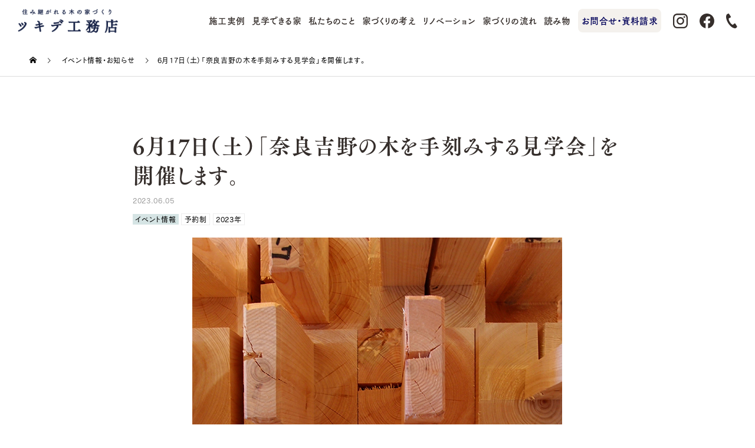

--- FILE ---
content_type: text/html; charset=UTF-8
request_url: https://tukide.jp/news/6%E6%9C%8817%E6%97%A5%EF%BC%88%E5%9C%9F%EF%BC%89%E3%80%8C%E5%A5%88%E8%89%AF%E5%90%89%E9%87%8E%E3%81%AE%E6%9C%A8%E3%82%92%E6%89%8B%E5%88%BB%E3%81%BF%E3%81%99%E3%82%8B%E8%A6%8B%E5%AD%A6%E4%BC%9A-2/
body_size: 32509
content:
<!DOCTYPE html>
<html dir="ltr" lang="ja" prefix="og: https://ogp.me/ns#">
<head>
<meta charset="UTF-8">
<meta name="description" content="------------【日時】 6月17日（土）14：00～16：00【場所】 宇治田原町【申込締切】 6/12（月）　※締め切りました。">
<meta name="viewport" content="width=device-width">
<meta name="format-detection" content="telephone=no">
	<link rel="stylesheet" href="https://tukide.jp/wp-content/themes/kadan_tcd056-child/assets/fontawesome/all.css">

<script data-cfasync="false" data-no-defer="1" data-no-minify="1" data-no-optimize="1">var ewww_webp_supported=!1;function check_webp_feature(A,e){var w;e=void 0!==e?e:function(){},ewww_webp_supported?e(ewww_webp_supported):((w=new Image).onload=function(){ewww_webp_supported=0<w.width&&0<w.height,e&&e(ewww_webp_supported)},w.onerror=function(){e&&e(!1)},w.src="data:image/webp;base64,"+{alpha:"UklGRkoAAABXRUJQVlA4WAoAAAAQAAAAAAAAAAAAQUxQSAwAAAARBxAR/Q9ERP8DAABWUDggGAAAABQBAJ0BKgEAAQAAAP4AAA3AAP7mtQAAAA=="}[A])}check_webp_feature("alpha");</script><script data-cfasync="false" data-no-defer="1" data-no-minify="1" data-no-optimize="1">var Arrive=function(c,w){"use strict";if(c.MutationObserver&&"undefined"!=typeof HTMLElement){var r,a=0,u=(r=HTMLElement.prototype.matches||HTMLElement.prototype.webkitMatchesSelector||HTMLElement.prototype.mozMatchesSelector||HTMLElement.prototype.msMatchesSelector,{matchesSelector:function(e,t){return e instanceof HTMLElement&&r.call(e,t)},addMethod:function(e,t,r){var a=e[t];e[t]=function(){return r.length==arguments.length?r.apply(this,arguments):"function"==typeof a?a.apply(this,arguments):void 0}},callCallbacks:function(e,t){t&&t.options.onceOnly&&1==t.firedElems.length&&(e=[e[0]]);for(var r,a=0;r=e[a];a++)r&&r.callback&&r.callback.call(r.elem,r.elem);t&&t.options.onceOnly&&1==t.firedElems.length&&t.me.unbindEventWithSelectorAndCallback.call(t.target,t.selector,t.callback)},checkChildNodesRecursively:function(e,t,r,a){for(var i,n=0;i=e[n];n++)r(i,t,a)&&a.push({callback:t.callback,elem:i}),0<i.childNodes.length&&u.checkChildNodesRecursively(i.childNodes,t,r,a)},mergeArrays:function(e,t){var r,a={};for(r in e)e.hasOwnProperty(r)&&(a[r]=e[r]);for(r in t)t.hasOwnProperty(r)&&(a[r]=t[r]);return a},toElementsArray:function(e){return e=void 0!==e&&("number"!=typeof e.length||e===c)?[e]:e}}),e=(l.prototype.addEvent=function(e,t,r,a){a={target:e,selector:t,options:r,callback:a,firedElems:[]};return this._beforeAdding&&this._beforeAdding(a),this._eventsBucket.push(a),a},l.prototype.removeEvent=function(e){for(var t,r=this._eventsBucket.length-1;t=this._eventsBucket[r];r--)e(t)&&(this._beforeRemoving&&this._beforeRemoving(t),(t=this._eventsBucket.splice(r,1))&&t.length&&(t[0].callback=null))},l.prototype.beforeAdding=function(e){this._beforeAdding=e},l.prototype.beforeRemoving=function(e){this._beforeRemoving=e},l),t=function(i,n){var o=new e,l=this,s={fireOnAttributesModification:!1};return o.beforeAdding(function(t){var e=t.target;e!==c.document&&e!==c||(e=document.getElementsByTagName("html")[0]);var r=new MutationObserver(function(e){n.call(this,e,t)}),a=i(t.options);r.observe(e,a),t.observer=r,t.me=l}),o.beforeRemoving(function(e){e.observer.disconnect()}),this.bindEvent=function(e,t,r){t=u.mergeArrays(s,t);for(var a=u.toElementsArray(this),i=0;i<a.length;i++)o.addEvent(a[i],e,t,r)},this.unbindEvent=function(){var r=u.toElementsArray(this);o.removeEvent(function(e){for(var t=0;t<r.length;t++)if(this===w||e.target===r[t])return!0;return!1})},this.unbindEventWithSelectorOrCallback=function(r){var a=u.toElementsArray(this),i=r,e="function"==typeof r?function(e){for(var t=0;t<a.length;t++)if((this===w||e.target===a[t])&&e.callback===i)return!0;return!1}:function(e){for(var t=0;t<a.length;t++)if((this===w||e.target===a[t])&&e.selector===r)return!0;return!1};o.removeEvent(e)},this.unbindEventWithSelectorAndCallback=function(r,a){var i=u.toElementsArray(this);o.removeEvent(function(e){for(var t=0;t<i.length;t++)if((this===w||e.target===i[t])&&e.selector===r&&e.callback===a)return!0;return!1})},this},i=new function(){var s={fireOnAttributesModification:!1,onceOnly:!1,existing:!1};function n(e,t,r){return!(!u.matchesSelector(e,t.selector)||(e._id===w&&(e._id=a++),-1!=t.firedElems.indexOf(e._id)))&&(t.firedElems.push(e._id),!0)}var c=(i=new t(function(e){var t={attributes:!1,childList:!0,subtree:!0};return e.fireOnAttributesModification&&(t.attributes=!0),t},function(e,i){e.forEach(function(e){var t=e.addedNodes,r=e.target,a=[];null!==t&&0<t.length?u.checkChildNodesRecursively(t,i,n,a):"attributes"===e.type&&n(r,i)&&a.push({callback:i.callback,elem:r}),u.callCallbacks(a,i)})})).bindEvent;return i.bindEvent=function(e,t,r){t=void 0===r?(r=t,s):u.mergeArrays(s,t);var a=u.toElementsArray(this);if(t.existing){for(var i=[],n=0;n<a.length;n++)for(var o=a[n].querySelectorAll(e),l=0;l<o.length;l++)i.push({callback:r,elem:o[l]});if(t.onceOnly&&i.length)return r.call(i[0].elem,i[0].elem);setTimeout(u.callCallbacks,1,i)}c.call(this,e,t,r)},i},o=new function(){var a={};function i(e,t){return u.matchesSelector(e,t.selector)}var n=(o=new t(function(){return{childList:!0,subtree:!0}},function(e,r){e.forEach(function(e){var t=e.removedNodes,e=[];null!==t&&0<t.length&&u.checkChildNodesRecursively(t,r,i,e),u.callCallbacks(e,r)})})).bindEvent;return o.bindEvent=function(e,t,r){t=void 0===r?(r=t,a):u.mergeArrays(a,t),n.call(this,e,t,r)},o};d(HTMLElement.prototype),d(NodeList.prototype),d(HTMLCollection.prototype),d(HTMLDocument.prototype),d(Window.prototype);var n={};return s(i,n,"unbindAllArrive"),s(o,n,"unbindAllLeave"),n}function l(){this._eventsBucket=[],this._beforeAdding=null,this._beforeRemoving=null}function s(e,t,r){u.addMethod(t,r,e.unbindEvent),u.addMethod(t,r,e.unbindEventWithSelectorOrCallback),u.addMethod(t,r,e.unbindEventWithSelectorAndCallback)}function d(e){e.arrive=i.bindEvent,s(i,e,"unbindArrive"),e.leave=o.bindEvent,s(o,e,"unbindLeave")}}(window,void 0),ewww_webp_supported=!1;function check_webp_feature(e,t){var r;ewww_webp_supported?t(ewww_webp_supported):((r=new Image).onload=function(){ewww_webp_supported=0<r.width&&0<r.height,t(ewww_webp_supported)},r.onerror=function(){t(!1)},r.src="data:image/webp;base64,"+{alpha:"UklGRkoAAABXRUJQVlA4WAoAAAAQAAAAAAAAAAAAQUxQSAwAAAARBxAR/Q9ERP8DAABWUDggGAAAABQBAJ0BKgEAAQAAAP4AAA3AAP7mtQAAAA==",animation:"UklGRlIAAABXRUJQVlA4WAoAAAASAAAAAAAAAAAAQU5JTQYAAAD/////AABBTk1GJgAAAAAAAAAAAAAAAAAAAGQAAABWUDhMDQAAAC8AAAAQBxAREYiI/gcA"}[e])}function ewwwLoadImages(e){if(e){for(var t=document.querySelectorAll(".batch-image img, .image-wrapper a, .ngg-pro-masonry-item a, .ngg-galleria-offscreen-seo-wrapper a"),r=0,a=t.length;r<a;r++)ewwwAttr(t[r],"data-src",t[r].getAttribute("data-webp")),ewwwAttr(t[r],"data-thumbnail",t[r].getAttribute("data-webp-thumbnail"));for(var i=document.querySelectorAll("div.woocommerce-product-gallery__image"),r=0,a=i.length;r<a;r++)ewwwAttr(i[r],"data-thumb",i[r].getAttribute("data-webp-thumb"))}for(var n=document.querySelectorAll("video"),r=0,a=n.length;r<a;r++)ewwwAttr(n[r],"poster",e?n[r].getAttribute("data-poster-webp"):n[r].getAttribute("data-poster-image"));for(var o,l=document.querySelectorAll("img.ewww_webp_lazy_load"),r=0,a=l.length;r<a;r++)e&&(ewwwAttr(l[r],"data-lazy-srcset",l[r].getAttribute("data-lazy-srcset-webp")),ewwwAttr(l[r],"data-srcset",l[r].getAttribute("data-srcset-webp")),ewwwAttr(l[r],"data-lazy-src",l[r].getAttribute("data-lazy-src-webp")),ewwwAttr(l[r],"data-src",l[r].getAttribute("data-src-webp")),ewwwAttr(l[r],"data-orig-file",l[r].getAttribute("data-webp-orig-file")),ewwwAttr(l[r],"data-medium-file",l[r].getAttribute("data-webp-medium-file")),ewwwAttr(l[r],"data-large-file",l[r].getAttribute("data-webp-large-file")),null!=(o=l[r].getAttribute("srcset"))&&!1!==o&&o.includes("R0lGOD")&&ewwwAttr(l[r],"src",l[r].getAttribute("data-lazy-src-webp"))),l[r].className=l[r].className.replace(/\bewww_webp_lazy_load\b/,"");for(var s=document.querySelectorAll(".ewww_webp"),r=0,a=s.length;r<a;r++)e?(ewwwAttr(s[r],"srcset",s[r].getAttribute("data-srcset-webp")),ewwwAttr(s[r],"src",s[r].getAttribute("data-src-webp")),ewwwAttr(s[r],"data-orig-file",s[r].getAttribute("data-webp-orig-file")),ewwwAttr(s[r],"data-medium-file",s[r].getAttribute("data-webp-medium-file")),ewwwAttr(s[r],"data-large-file",s[r].getAttribute("data-webp-large-file")),ewwwAttr(s[r],"data-large_image",s[r].getAttribute("data-webp-large_image")),ewwwAttr(s[r],"data-src",s[r].getAttribute("data-webp-src"))):(ewwwAttr(s[r],"srcset",s[r].getAttribute("data-srcset-img")),ewwwAttr(s[r],"src",s[r].getAttribute("data-src-img"))),s[r].className=s[r].className.replace(/\bewww_webp\b/,"ewww_webp_loaded");window.jQuery&&jQuery.fn.isotope&&jQuery.fn.imagesLoaded&&(jQuery(".fusion-posts-container-infinite").imagesLoaded(function(){jQuery(".fusion-posts-container-infinite").hasClass("isotope")&&jQuery(".fusion-posts-container-infinite").isotope()}),jQuery(".fusion-portfolio:not(.fusion-recent-works) .fusion-portfolio-wrapper").imagesLoaded(function(){jQuery(".fusion-portfolio:not(.fusion-recent-works) .fusion-portfolio-wrapper").isotope()}))}function ewwwWebPInit(e){ewwwLoadImages(e),ewwwNggLoadGalleries(e),document.arrive(".ewww_webp",function(){ewwwLoadImages(e)}),document.arrive(".ewww_webp_lazy_load",function(){ewwwLoadImages(e)}),document.arrive("videos",function(){ewwwLoadImages(e)}),"loading"==document.readyState?document.addEventListener("DOMContentLoaded",ewwwJSONParserInit):("undefined"!=typeof galleries&&ewwwNggParseGalleries(e),ewwwWooParseVariations(e))}function ewwwAttr(e,t,r){null!=r&&!1!==r&&e.setAttribute(t,r)}function ewwwJSONParserInit(){"undefined"!=typeof galleries&&check_webp_feature("alpha",ewwwNggParseGalleries),check_webp_feature("alpha",ewwwWooParseVariations)}function ewwwWooParseVariations(e){if(e)for(var t=document.querySelectorAll("form.variations_form"),r=0,a=t.length;r<a;r++){var i=t[r].getAttribute("data-product_variations"),n=!1;try{for(var o in i=JSON.parse(i))void 0!==i[o]&&void 0!==i[o].image&&(void 0!==i[o].image.src_webp&&(i[o].image.src=i[o].image.src_webp,n=!0),void 0!==i[o].image.srcset_webp&&(i[o].image.srcset=i[o].image.srcset_webp,n=!0),void 0!==i[o].image.full_src_webp&&(i[o].image.full_src=i[o].image.full_src_webp,n=!0),void 0!==i[o].image.gallery_thumbnail_src_webp&&(i[o].image.gallery_thumbnail_src=i[o].image.gallery_thumbnail_src_webp,n=!0),void 0!==i[o].image.thumb_src_webp&&(i[o].image.thumb_src=i[o].image.thumb_src_webp,n=!0));n&&ewwwAttr(t[r],"data-product_variations",JSON.stringify(i))}catch(e){}}}function ewwwNggParseGalleries(e){if(e)for(var t in galleries){var r=galleries[t];galleries[t].images_list=ewwwNggParseImageList(r.images_list)}}function ewwwNggLoadGalleries(e){e&&document.addEventListener("ngg.galleria.themeadded",function(e,t){window.ngg_galleria._create_backup=window.ngg_galleria.create,window.ngg_galleria.create=function(e,t){var r=$(e).data("id");return galleries["gallery_"+r].images_list=ewwwNggParseImageList(galleries["gallery_"+r].images_list),window.ngg_galleria._create_backup(e,t)}})}function ewwwNggParseImageList(e){for(var t in e){var r=e[t];if(void 0!==r["image-webp"]&&(e[t].image=r["image-webp"],delete e[t]["image-webp"]),void 0!==r["thumb-webp"]&&(e[t].thumb=r["thumb-webp"],delete e[t]["thumb-webp"]),void 0!==r.full_image_webp&&(e[t].full_image=r.full_image_webp,delete e[t].full_image_webp),void 0!==r.srcsets)for(var a in r.srcsets)nggSrcset=r.srcsets[a],void 0!==r.srcsets[a+"-webp"]&&(e[t].srcsets[a]=r.srcsets[a+"-webp"],delete e[t].srcsets[a+"-webp"]);if(void 0!==r.full_srcsets)for(var i in r.full_srcsets)nggFSrcset=r.full_srcsets[i],void 0!==r.full_srcsets[i+"-webp"]&&(e[t].full_srcsets[i]=r.full_srcsets[i+"-webp"],delete e[t].full_srcsets[i+"-webp"])}return e}check_webp_feature("alpha",ewwwWebPInit);</script><title>6月17日（土）「奈良吉野の木を手刻みする見学会」を開催します。 | 京都府宇治市の工務店｜ツキデ工務店｜自然素材・木の家・注文住宅</title>

		<!-- All in One SEO 4.9.3 - aioseo.com -->
	<meta name="robots" content="max-image-preview:large" />
	<link rel="canonical" href="https://tukide.jp/news/6%e6%9c%8817%e6%97%a5%ef%bc%88%e5%9c%9f%ef%bc%89%e3%80%8c%e5%a5%88%e8%89%af%e5%90%89%e9%87%8e%e3%81%ae%e6%9c%a8%e3%82%92%e6%89%8b%e5%88%bb%e3%81%bf%e3%81%99%e3%82%8b%e8%a6%8b%e5%ad%a6%e4%bc%9a-2/" />
	<meta name="generator" content="All in One SEO (AIOSEO) 4.9.3" />
		<meta property="og:locale" content="ja_JP" />
		<meta property="og:site_name" content="京都府宇治市の工務店｜ツキデ工務店｜自然素材・木の家・注文住宅" />
		<meta property="og:type" content="article" />
		<meta property="og:title" content="6月17日（土）「奈良吉野の木を手刻みする見学会」を開催します。 | 京都府宇治市の工務店｜ツキデ工務店｜自然素材・木の家・注文住宅" />
		<meta property="og:url" content="https://tukide.jp/news/6%e6%9c%8817%e6%97%a5%ef%bc%88%e5%9c%9f%ef%bc%89%e3%80%8c%e5%a5%88%e8%89%af%e5%90%89%e9%87%8e%e3%81%ae%e6%9c%a8%e3%82%92%e6%89%8b%e5%88%bb%e3%81%bf%e3%81%99%e3%82%8b%e8%a6%8b%e5%ad%a6%e4%bc%9a-2/" />
		<meta property="og:image" content="https://tukide.jp/wp-content/uploads/2023/06/5b183c0e94c30ae56fca34c4989f28f5.jpg" />
		<meta property="og:image:secure_url" content="https://tukide.jp/wp-content/uploads/2023/06/5b183c0e94c30ae56fca34c4989f28f5.jpg" />
		<meta property="og:image:width" content="627" />
		<meta property="og:image:height" content="836" />
		<meta property="article:published_time" content="2023-06-05T06:59:24+00:00" />
		<meta property="article:modified_time" content="2024-02-08T01:48:02+00:00" />
		<meta property="article:publisher" content="https://www.facebook.com/tukidekomuten/" />
		<meta name="twitter:card" content="summary" />
		<meta name="twitter:title" content="6月17日（土）「奈良吉野の木を手刻みする見学会」を開催します。 | 京都府宇治市の工務店｜ツキデ工務店｜自然素材・木の家・注文住宅" />
		<meta name="twitter:image" content="https://tukide.jp/wp-content/uploads/2023/06/5b183c0e94c30ae56fca34c4989f28f5.jpg" />
		<script type="application/ld+json" class="aioseo-schema">
			{"@context":"https:\/\/schema.org","@graph":[{"@type":"BreadcrumbList","@id":"https:\/\/tukide.jp\/news\/6%e6%9c%8817%e6%97%a5%ef%bc%88%e5%9c%9f%ef%bc%89%e3%80%8c%e5%a5%88%e8%89%af%e5%90%89%e9%87%8e%e3%81%ae%e6%9c%a8%e3%82%92%e6%89%8b%e5%88%bb%e3%81%bf%e3%81%99%e3%82%8b%e8%a6%8b%e5%ad%a6%e4%bc%9a-2\/#breadcrumblist","itemListElement":[{"@type":"ListItem","@id":"https:\/\/tukide.jp#listItem","position":1,"name":"Home","item":"https:\/\/tukide.jp","nextItem":{"@type":"ListItem","@id":"https:\/\/tukide.jp\/news\/#listItem","name":"\u30a4\u30d9\u30f3\u30c8\u60c5\u5831\u30fb\u304a\u77e5\u3089\u305b"}},{"@type":"ListItem","@id":"https:\/\/tukide.jp\/news\/#listItem","position":2,"name":"\u30a4\u30d9\u30f3\u30c8\u60c5\u5831\u30fb\u304a\u77e5\u3089\u305b","item":"https:\/\/tukide.jp\/news\/","nextItem":{"@type":"ListItem","@id":"https:\/\/tukide.jp\/news_cat\/01_event\/#listItem","name":"\u30a4\u30d9\u30f3\u30c8\u60c5\u5831"},"previousItem":{"@type":"ListItem","@id":"https:\/\/tukide.jp#listItem","name":"Home"}},{"@type":"ListItem","@id":"https:\/\/tukide.jp\/news_cat\/01_event\/#listItem","position":3,"name":"\u30a4\u30d9\u30f3\u30c8\u60c5\u5831","item":"https:\/\/tukide.jp\/news_cat\/01_event\/","nextItem":{"@type":"ListItem","@id":"https:\/\/tukide.jp\/news\/6%e6%9c%8817%e6%97%a5%ef%bc%88%e5%9c%9f%ef%bc%89%e3%80%8c%e5%a5%88%e8%89%af%e5%90%89%e9%87%8e%e3%81%ae%e6%9c%a8%e3%82%92%e6%89%8b%e5%88%bb%e3%81%bf%e3%81%99%e3%82%8b%e8%a6%8b%e5%ad%a6%e4%bc%9a-2\/#listItem","name":"6\u670817\u65e5\uff08\u571f\uff09\u300c\u5948\u826f\u5409\u91ce\u306e\u6728\u3092\u624b\u523b\u307f\u3059\u308b\u898b\u5b66\u4f1a\u300d\u3092\u958b\u50ac\u3057\u307e\u3059\u3002"},"previousItem":{"@type":"ListItem","@id":"https:\/\/tukide.jp\/news\/#listItem","name":"\u30a4\u30d9\u30f3\u30c8\u60c5\u5831\u30fb\u304a\u77e5\u3089\u305b"}},{"@type":"ListItem","@id":"https:\/\/tukide.jp\/news\/6%e6%9c%8817%e6%97%a5%ef%bc%88%e5%9c%9f%ef%bc%89%e3%80%8c%e5%a5%88%e8%89%af%e5%90%89%e9%87%8e%e3%81%ae%e6%9c%a8%e3%82%92%e6%89%8b%e5%88%bb%e3%81%bf%e3%81%99%e3%82%8b%e8%a6%8b%e5%ad%a6%e4%bc%9a-2\/#listItem","position":4,"name":"6\u670817\u65e5\uff08\u571f\uff09\u300c\u5948\u826f\u5409\u91ce\u306e\u6728\u3092\u624b\u523b\u307f\u3059\u308b\u898b\u5b66\u4f1a\u300d\u3092\u958b\u50ac\u3057\u307e\u3059\u3002","previousItem":{"@type":"ListItem","@id":"https:\/\/tukide.jp\/news_cat\/01_event\/#listItem","name":"\u30a4\u30d9\u30f3\u30c8\u60c5\u5831"}}]},{"@type":"Organization","@id":"https:\/\/tukide.jp\/#organization","name":"\u30c4\u30ad\u30c7\u5de5\u52d9\u5e97","description":"\u4f4f\u307f\u7d99\u304c\u308c\u308b\u6728\u306e\u5bb6\u3065\u304f\u308a","url":"https:\/\/tukide.jp\/","telephone":"+81774212611","logo":{"@type":"ImageObject","url":"https:\/\/tukide.jp\/wp-content\/uploads\/2023\/03\/logo_tsukide_new08_sp_ol.png","@id":"https:\/\/tukide.jp\/news\/6%e6%9c%8817%e6%97%a5%ef%bc%88%e5%9c%9f%ef%bc%89%e3%80%8c%e5%a5%88%e8%89%af%e5%90%89%e9%87%8e%e3%81%ae%e6%9c%a8%e3%82%92%e6%89%8b%e5%88%bb%e3%81%bf%e3%81%99%e3%82%8b%e8%a6%8b%e5%ad%a6%e4%bc%9a-2\/#organizationLogo","width":320,"height":112,"caption":"\u30c4\u30ad\u30c7\u5de5\u52d9\u5e97"},"image":{"@id":"https:\/\/tukide.jp\/news\/6%e6%9c%8817%e6%97%a5%ef%bc%88%e5%9c%9f%ef%bc%89%e3%80%8c%e5%a5%88%e8%89%af%e5%90%89%e9%87%8e%e3%81%ae%e6%9c%a8%e3%82%92%e6%89%8b%e5%88%bb%e3%81%bf%e3%81%99%e3%82%8b%e8%a6%8b%e5%ad%a6%e4%bc%9a-2\/#organizationLogo"},"sameAs":["https:\/\/www.instagram.com\/tukidekomuten\/"]},{"@type":"WebPage","@id":"https:\/\/tukide.jp\/news\/6%e6%9c%8817%e6%97%a5%ef%bc%88%e5%9c%9f%ef%bc%89%e3%80%8c%e5%a5%88%e8%89%af%e5%90%89%e9%87%8e%e3%81%ae%e6%9c%a8%e3%82%92%e6%89%8b%e5%88%bb%e3%81%bf%e3%81%99%e3%82%8b%e8%a6%8b%e5%ad%a6%e4%bc%9a-2\/#webpage","url":"https:\/\/tukide.jp\/news\/6%e6%9c%8817%e6%97%a5%ef%bc%88%e5%9c%9f%ef%bc%89%e3%80%8c%e5%a5%88%e8%89%af%e5%90%89%e9%87%8e%e3%81%ae%e6%9c%a8%e3%82%92%e6%89%8b%e5%88%bb%e3%81%bf%e3%81%99%e3%82%8b%e8%a6%8b%e5%ad%a6%e4%bc%9a-2\/","name":"6\u670817\u65e5\uff08\u571f\uff09\u300c\u5948\u826f\u5409\u91ce\u306e\u6728\u3092\u624b\u523b\u307f\u3059\u308b\u898b\u5b66\u4f1a\u300d\u3092\u958b\u50ac\u3057\u307e\u3059\u3002 | \u4eac\u90fd\u5e9c\u5b87\u6cbb\u5e02\u306e\u5de5\u52d9\u5e97\uff5c\u30c4\u30ad\u30c7\u5de5\u52d9\u5e97\uff5c\u81ea\u7136\u7d20\u6750\u30fb\u6728\u306e\u5bb6\u30fb\u6ce8\u6587\u4f4f\u5b85","inLanguage":"ja","isPartOf":{"@id":"https:\/\/tukide.jp\/#website"},"breadcrumb":{"@id":"https:\/\/tukide.jp\/news\/6%e6%9c%8817%e6%97%a5%ef%bc%88%e5%9c%9f%ef%bc%89%e3%80%8c%e5%a5%88%e8%89%af%e5%90%89%e9%87%8e%e3%81%ae%e6%9c%a8%e3%82%92%e6%89%8b%e5%88%bb%e3%81%bf%e3%81%99%e3%82%8b%e8%a6%8b%e5%ad%a6%e4%bc%9a-2\/#breadcrumblist"},"image":{"@type":"ImageObject","url":"https:\/\/tukide.jp\/wp-content\/uploads\/2023\/06\/5b183c0e94c30ae56fca34c4989f28f5.jpg","@id":"https:\/\/tukide.jp\/news\/6%e6%9c%8817%e6%97%a5%ef%bc%88%e5%9c%9f%ef%bc%89%e3%80%8c%e5%a5%88%e8%89%af%e5%90%89%e9%87%8e%e3%81%ae%e6%9c%a8%e3%82%92%e6%89%8b%e5%88%bb%e3%81%bf%e3%81%99%e3%82%8b%e8%a6%8b%e5%ad%a6%e4%bc%9a-2\/#mainImage","width":627,"height":836},"primaryImageOfPage":{"@id":"https:\/\/tukide.jp\/news\/6%e6%9c%8817%e6%97%a5%ef%bc%88%e5%9c%9f%ef%bc%89%e3%80%8c%e5%a5%88%e8%89%af%e5%90%89%e9%87%8e%e3%81%ae%e6%9c%a8%e3%82%92%e6%89%8b%e5%88%bb%e3%81%bf%e3%81%99%e3%82%8b%e8%a6%8b%e5%ad%a6%e4%bc%9a-2\/#mainImage"},"datePublished":"2023-06-05T15:59:24+09:00","dateModified":"2024-02-08T10:48:02+09:00"},{"@type":"WebSite","@id":"https:\/\/tukide.jp\/#website","url":"https:\/\/tukide.jp\/","name":"\u4eac\u90fd\u306e\u5de5\u52d9\u5e97\uff5c\u30c4\u30ad\u30c7\u5de5\u52d9\u5e97\uff5c\u81ea\u7136\u7d20\u6750\u30fb\u6728\u306e\u5bb6\u30fb\u6ce8\u6587\u4f4f\u5b85","description":"\u4f4f\u307f\u7d99\u304c\u308c\u308b\u6728\u306e\u5bb6\u3065\u304f\u308a","inLanguage":"ja","publisher":{"@id":"https:\/\/tukide.jp\/#organization"}}]}
		</script>
		<!-- All in One SEO -->

<link rel="alternate" type="application/rss+xml" title="京都府宇治市の工務店｜ツキデ工務店｜自然素材・木の家・注文住宅 &raquo; フィード" href="https://tukide.jp/feed/" />
<link rel="alternate" type="application/rss+xml" title="京都府宇治市の工務店｜ツキデ工務店｜自然素材・木の家・注文住宅 &raquo; コメントフィード" href="https://tukide.jp/comments/feed/" />
<link rel="alternate" title="oEmbed (JSON)" type="application/json+oembed" href="https://tukide.jp/wp-json/oembed/1.0/embed?url=https%3A%2F%2Ftukide.jp%2Fnews%2F6%25e6%259c%258817%25e6%2597%25a5%25ef%25bc%2588%25e5%259c%259f%25ef%25bc%2589%25e3%2580%258c%25e5%25a5%2588%25e8%2589%25af%25e5%2590%2589%25e9%2587%258e%25e3%2581%25ae%25e6%259c%25a8%25e3%2582%2592%25e6%2589%258b%25e5%2588%25bb%25e3%2581%25bf%25e3%2581%2599%25e3%2582%258b%25e8%25a6%258b%25e5%25ad%25a6%25e4%25bc%259a-2%2F" />
<link rel="alternate" title="oEmbed (XML)" type="text/xml+oembed" href="https://tukide.jp/wp-json/oembed/1.0/embed?url=https%3A%2F%2Ftukide.jp%2Fnews%2F6%25e6%259c%258817%25e6%2597%25a5%25ef%25bc%2588%25e5%259c%259f%25ef%25bc%2589%25e3%2580%258c%25e5%25a5%2588%25e8%2589%25af%25e5%2590%2589%25e9%2587%258e%25e3%2581%25ae%25e6%259c%25a8%25e3%2582%2592%25e6%2589%258b%25e5%2588%25bb%25e3%2581%25bf%25e3%2581%2599%25e3%2582%258b%25e8%25a6%258b%25e5%25ad%25a6%25e4%25bc%259a-2%2F&#038;format=xml" />
		<!-- This site uses the Google Analytics by MonsterInsights plugin v9.11.1 - Using Analytics tracking - https://www.monsterinsights.com/ -->
							<script src="//www.googletagmanager.com/gtag/js?id=G-R3H8LW82G7"  data-cfasync="false" data-wpfc-render="false" type="text/javascript" async></script>
			<script data-cfasync="false" data-wpfc-render="false" type="text/javascript">
				var mi_version = '9.11.1';
				var mi_track_user = true;
				var mi_no_track_reason = '';
								var MonsterInsightsDefaultLocations = {"page_location":"https:\/\/tukide.jp\/news\/6%E6%9C%8817%E6%97%A5%EF%BC%88%E5%9C%9F%EF%BC%89%E3%80%8C%E5%A5%88%E8%89%AF%E5%90%89%E9%87%8E%E3%81%AE%E6%9C%A8%E3%82%92%E6%89%8B%E5%88%BB%E3%81%BF%E3%81%99%E3%82%8B%E8%A6%8B%E5%AD%A6%E4%BC%9A-2\/"};
								if ( typeof MonsterInsightsPrivacyGuardFilter === 'function' ) {
					var MonsterInsightsLocations = (typeof MonsterInsightsExcludeQuery === 'object') ? MonsterInsightsPrivacyGuardFilter( MonsterInsightsExcludeQuery ) : MonsterInsightsPrivacyGuardFilter( MonsterInsightsDefaultLocations );
				} else {
					var MonsterInsightsLocations = (typeof MonsterInsightsExcludeQuery === 'object') ? MonsterInsightsExcludeQuery : MonsterInsightsDefaultLocations;
				}

								var disableStrs = [
										'ga-disable-G-R3H8LW82G7',
									];

				/* Function to detect opted out users */
				function __gtagTrackerIsOptedOut() {
					for (var index = 0; index < disableStrs.length; index++) {
						if (document.cookie.indexOf(disableStrs[index] + '=true') > -1) {
							return true;
						}
					}

					return false;
				}

				/* Disable tracking if the opt-out cookie exists. */
				if (__gtagTrackerIsOptedOut()) {
					for (var index = 0; index < disableStrs.length; index++) {
						window[disableStrs[index]] = true;
					}
				}

				/* Opt-out function */
				function __gtagTrackerOptout() {
					for (var index = 0; index < disableStrs.length; index++) {
						document.cookie = disableStrs[index] + '=true; expires=Thu, 31 Dec 2099 23:59:59 UTC; path=/';
						window[disableStrs[index]] = true;
					}
				}

				if ('undefined' === typeof gaOptout) {
					function gaOptout() {
						__gtagTrackerOptout();
					}
				}
								window.dataLayer = window.dataLayer || [];

				window.MonsterInsightsDualTracker = {
					helpers: {},
					trackers: {},
				};
				if (mi_track_user) {
					function __gtagDataLayer() {
						dataLayer.push(arguments);
					}

					function __gtagTracker(type, name, parameters) {
						if (!parameters) {
							parameters = {};
						}

						if (parameters.send_to) {
							__gtagDataLayer.apply(null, arguments);
							return;
						}

						if (type === 'event') {
														parameters.send_to = monsterinsights_frontend.v4_id;
							var hookName = name;
							if (typeof parameters['event_category'] !== 'undefined') {
								hookName = parameters['event_category'] + ':' + name;
							}

							if (typeof MonsterInsightsDualTracker.trackers[hookName] !== 'undefined') {
								MonsterInsightsDualTracker.trackers[hookName](parameters);
							} else {
								__gtagDataLayer('event', name, parameters);
							}
							
						} else {
							__gtagDataLayer.apply(null, arguments);
						}
					}

					__gtagTracker('js', new Date());
					__gtagTracker('set', {
						'developer_id.dZGIzZG': true,
											});
					if ( MonsterInsightsLocations.page_location ) {
						__gtagTracker('set', MonsterInsightsLocations);
					}
										__gtagTracker('config', 'G-R3H8LW82G7', {"forceSSL":"true","link_attribution":"true"} );
										window.gtag = __gtagTracker;										(function () {
						/* https://developers.google.com/analytics/devguides/collection/analyticsjs/ */
						/* ga and __gaTracker compatibility shim. */
						var noopfn = function () {
							return null;
						};
						var newtracker = function () {
							return new Tracker();
						};
						var Tracker = function () {
							return null;
						};
						var p = Tracker.prototype;
						p.get = noopfn;
						p.set = noopfn;
						p.send = function () {
							var args = Array.prototype.slice.call(arguments);
							args.unshift('send');
							__gaTracker.apply(null, args);
						};
						var __gaTracker = function () {
							var len = arguments.length;
							if (len === 0) {
								return;
							}
							var f = arguments[len - 1];
							if (typeof f !== 'object' || f === null || typeof f.hitCallback !== 'function') {
								if ('send' === arguments[0]) {
									var hitConverted, hitObject = false, action;
									if ('event' === arguments[1]) {
										if ('undefined' !== typeof arguments[3]) {
											hitObject = {
												'eventAction': arguments[3],
												'eventCategory': arguments[2],
												'eventLabel': arguments[4],
												'value': arguments[5] ? arguments[5] : 1,
											}
										}
									}
									if ('pageview' === arguments[1]) {
										if ('undefined' !== typeof arguments[2]) {
											hitObject = {
												'eventAction': 'page_view',
												'page_path': arguments[2],
											}
										}
									}
									if (typeof arguments[2] === 'object') {
										hitObject = arguments[2];
									}
									if (typeof arguments[5] === 'object') {
										Object.assign(hitObject, arguments[5]);
									}
									if ('undefined' !== typeof arguments[1].hitType) {
										hitObject = arguments[1];
										if ('pageview' === hitObject.hitType) {
											hitObject.eventAction = 'page_view';
										}
									}
									if (hitObject) {
										action = 'timing' === arguments[1].hitType ? 'timing_complete' : hitObject.eventAction;
										hitConverted = mapArgs(hitObject);
										__gtagTracker('event', action, hitConverted);
									}
								}
								return;
							}

							function mapArgs(args) {
								var arg, hit = {};
								var gaMap = {
									'eventCategory': 'event_category',
									'eventAction': 'event_action',
									'eventLabel': 'event_label',
									'eventValue': 'event_value',
									'nonInteraction': 'non_interaction',
									'timingCategory': 'event_category',
									'timingVar': 'name',
									'timingValue': 'value',
									'timingLabel': 'event_label',
									'page': 'page_path',
									'location': 'page_location',
									'title': 'page_title',
									'referrer' : 'page_referrer',
								};
								for (arg in args) {
																		if (!(!args.hasOwnProperty(arg) || !gaMap.hasOwnProperty(arg))) {
										hit[gaMap[arg]] = args[arg];
									} else {
										hit[arg] = args[arg];
									}
								}
								return hit;
							}

							try {
								f.hitCallback();
							} catch (ex) {
							}
						};
						__gaTracker.create = newtracker;
						__gaTracker.getByName = newtracker;
						__gaTracker.getAll = function () {
							return [];
						};
						__gaTracker.remove = noopfn;
						__gaTracker.loaded = true;
						window['__gaTracker'] = __gaTracker;
					})();
									} else {
										console.log("");
					(function () {
						function __gtagTracker() {
							return null;
						}

						window['__gtagTracker'] = __gtagTracker;
						window['gtag'] = __gtagTracker;
					})();
									}
			</script>
							<!-- / Google Analytics by MonsterInsights -->
		<style id='wp-img-auto-sizes-contain-inline-css' type='text/css'>
img:is([sizes=auto i],[sizes^="auto," i]){contain-intrinsic-size:3000px 1500px}
/*# sourceURL=wp-img-auto-sizes-contain-inline-css */
</style>
<style id='wp-emoji-styles-inline-css' type='text/css'>

	img.wp-smiley, img.emoji {
		display: inline !important;
		border: none !important;
		box-shadow: none !important;
		height: 1em !important;
		width: 1em !important;
		margin: 0 0.07em !important;
		vertical-align: -0.1em !important;
		background: none !important;
		padding: 0 !important;
	}
/*# sourceURL=wp-emoji-styles-inline-css */
</style>
<style id='wp-block-library-inline-css' type='text/css'>
:root{--wp-block-synced-color:#7a00df;--wp-block-synced-color--rgb:122,0,223;--wp-bound-block-color:var(--wp-block-synced-color);--wp-editor-canvas-background:#ddd;--wp-admin-theme-color:#007cba;--wp-admin-theme-color--rgb:0,124,186;--wp-admin-theme-color-darker-10:#006ba1;--wp-admin-theme-color-darker-10--rgb:0,107,160.5;--wp-admin-theme-color-darker-20:#005a87;--wp-admin-theme-color-darker-20--rgb:0,90,135;--wp-admin-border-width-focus:2px}@media (min-resolution:192dpi){:root{--wp-admin-border-width-focus:1.5px}}.wp-element-button{cursor:pointer}:root .has-very-light-gray-background-color{background-color:#eee}:root .has-very-dark-gray-background-color{background-color:#313131}:root .has-very-light-gray-color{color:#eee}:root .has-very-dark-gray-color{color:#313131}:root .has-vivid-green-cyan-to-vivid-cyan-blue-gradient-background{background:linear-gradient(135deg,#00d084,#0693e3)}:root .has-purple-crush-gradient-background{background:linear-gradient(135deg,#34e2e4,#4721fb 50%,#ab1dfe)}:root .has-hazy-dawn-gradient-background{background:linear-gradient(135deg,#faaca8,#dad0ec)}:root .has-subdued-olive-gradient-background{background:linear-gradient(135deg,#fafae1,#67a671)}:root .has-atomic-cream-gradient-background{background:linear-gradient(135deg,#fdd79a,#004a59)}:root .has-nightshade-gradient-background{background:linear-gradient(135deg,#330968,#31cdcf)}:root .has-midnight-gradient-background{background:linear-gradient(135deg,#020381,#2874fc)}:root{--wp--preset--font-size--normal:16px;--wp--preset--font-size--huge:42px}.has-regular-font-size{font-size:1em}.has-larger-font-size{font-size:2.625em}.has-normal-font-size{font-size:var(--wp--preset--font-size--normal)}.has-huge-font-size{font-size:var(--wp--preset--font-size--huge)}.has-text-align-center{text-align:center}.has-text-align-left{text-align:left}.has-text-align-right{text-align:right}.has-fit-text{white-space:nowrap!important}#end-resizable-editor-section{display:none}.aligncenter{clear:both}.items-justified-left{justify-content:flex-start}.items-justified-center{justify-content:center}.items-justified-right{justify-content:flex-end}.items-justified-space-between{justify-content:space-between}.screen-reader-text{border:0;clip-path:inset(50%);height:1px;margin:-1px;overflow:hidden;padding:0;position:absolute;width:1px;word-wrap:normal!important}.screen-reader-text:focus{background-color:#ddd;clip-path:none;color:#444;display:block;font-size:1em;height:auto;left:5px;line-height:normal;padding:15px 23px 14px;text-decoration:none;top:5px;width:auto;z-index:100000}html :where(.has-border-color){border-style:solid}html :where([style*=border-top-color]){border-top-style:solid}html :where([style*=border-right-color]){border-right-style:solid}html :where([style*=border-bottom-color]){border-bottom-style:solid}html :where([style*=border-left-color]){border-left-style:solid}html :where([style*=border-width]){border-style:solid}html :where([style*=border-top-width]){border-top-style:solid}html :where([style*=border-right-width]){border-right-style:solid}html :where([style*=border-bottom-width]){border-bottom-style:solid}html :where([style*=border-left-width]){border-left-style:solid}html :where(img[class*=wp-image-]){height:auto;max-width:100%}:where(figure){margin:0 0 1em}html :where(.is-position-sticky){--wp-admin--admin-bar--position-offset:var(--wp-admin--admin-bar--height,0px)}@media screen and (max-width:600px){html :where(.is-position-sticky){--wp-admin--admin-bar--position-offset:0px}}

/*# sourceURL=wp-block-library-inline-css */
</style><style id='global-styles-inline-css' type='text/css'>
:root{--wp--preset--aspect-ratio--square: 1;--wp--preset--aspect-ratio--4-3: 4/3;--wp--preset--aspect-ratio--3-4: 3/4;--wp--preset--aspect-ratio--3-2: 3/2;--wp--preset--aspect-ratio--2-3: 2/3;--wp--preset--aspect-ratio--16-9: 16/9;--wp--preset--aspect-ratio--9-16: 9/16;--wp--preset--color--black: #000000;--wp--preset--color--cyan-bluish-gray: #abb8c3;--wp--preset--color--white: #ffffff;--wp--preset--color--pale-pink: #f78da7;--wp--preset--color--vivid-red: #cf2e2e;--wp--preset--color--luminous-vivid-orange: #ff6900;--wp--preset--color--luminous-vivid-amber: #fcb900;--wp--preset--color--light-green-cyan: #7bdcb5;--wp--preset--color--vivid-green-cyan: #00d084;--wp--preset--color--pale-cyan-blue: #8ed1fc;--wp--preset--color--vivid-cyan-blue: #0693e3;--wp--preset--color--vivid-purple: #9b51e0;--wp--preset--gradient--vivid-cyan-blue-to-vivid-purple: linear-gradient(135deg,rgb(6,147,227) 0%,rgb(155,81,224) 100%);--wp--preset--gradient--light-green-cyan-to-vivid-green-cyan: linear-gradient(135deg,rgb(122,220,180) 0%,rgb(0,208,130) 100%);--wp--preset--gradient--luminous-vivid-amber-to-luminous-vivid-orange: linear-gradient(135deg,rgb(252,185,0) 0%,rgb(255,105,0) 100%);--wp--preset--gradient--luminous-vivid-orange-to-vivid-red: linear-gradient(135deg,rgb(255,105,0) 0%,rgb(207,46,46) 100%);--wp--preset--gradient--very-light-gray-to-cyan-bluish-gray: linear-gradient(135deg,rgb(238,238,238) 0%,rgb(169,184,195) 100%);--wp--preset--gradient--cool-to-warm-spectrum: linear-gradient(135deg,rgb(74,234,220) 0%,rgb(151,120,209) 20%,rgb(207,42,186) 40%,rgb(238,44,130) 60%,rgb(251,105,98) 80%,rgb(254,248,76) 100%);--wp--preset--gradient--blush-light-purple: linear-gradient(135deg,rgb(255,206,236) 0%,rgb(152,150,240) 100%);--wp--preset--gradient--blush-bordeaux: linear-gradient(135deg,rgb(254,205,165) 0%,rgb(254,45,45) 50%,rgb(107,0,62) 100%);--wp--preset--gradient--luminous-dusk: linear-gradient(135deg,rgb(255,203,112) 0%,rgb(199,81,192) 50%,rgb(65,88,208) 100%);--wp--preset--gradient--pale-ocean: linear-gradient(135deg,rgb(255,245,203) 0%,rgb(182,227,212) 50%,rgb(51,167,181) 100%);--wp--preset--gradient--electric-grass: linear-gradient(135deg,rgb(202,248,128) 0%,rgb(113,206,126) 100%);--wp--preset--gradient--midnight: linear-gradient(135deg,rgb(2,3,129) 0%,rgb(40,116,252) 100%);--wp--preset--font-size--small: 13px;--wp--preset--font-size--medium: 20px;--wp--preset--font-size--large: 36px;--wp--preset--font-size--x-large: 42px;--wp--preset--spacing--20: 0.44rem;--wp--preset--spacing--30: 0.67rem;--wp--preset--spacing--40: 1rem;--wp--preset--spacing--50: 1.5rem;--wp--preset--spacing--60: 2.25rem;--wp--preset--spacing--70: 3.38rem;--wp--preset--spacing--80: 5.06rem;--wp--preset--shadow--natural: 6px 6px 9px rgba(0, 0, 0, 0.2);--wp--preset--shadow--deep: 12px 12px 50px rgba(0, 0, 0, 0.4);--wp--preset--shadow--sharp: 6px 6px 0px rgba(0, 0, 0, 0.2);--wp--preset--shadow--outlined: 6px 6px 0px -3px rgb(255, 255, 255), 6px 6px rgb(0, 0, 0);--wp--preset--shadow--crisp: 6px 6px 0px rgb(0, 0, 0);}:where(.is-layout-flex){gap: 0.5em;}:where(.is-layout-grid){gap: 0.5em;}body .is-layout-flex{display: flex;}.is-layout-flex{flex-wrap: wrap;align-items: center;}.is-layout-flex > :is(*, div){margin: 0;}body .is-layout-grid{display: grid;}.is-layout-grid > :is(*, div){margin: 0;}:where(.wp-block-columns.is-layout-flex){gap: 2em;}:where(.wp-block-columns.is-layout-grid){gap: 2em;}:where(.wp-block-post-template.is-layout-flex){gap: 1.25em;}:where(.wp-block-post-template.is-layout-grid){gap: 1.25em;}.has-black-color{color: var(--wp--preset--color--black) !important;}.has-cyan-bluish-gray-color{color: var(--wp--preset--color--cyan-bluish-gray) !important;}.has-white-color{color: var(--wp--preset--color--white) !important;}.has-pale-pink-color{color: var(--wp--preset--color--pale-pink) !important;}.has-vivid-red-color{color: var(--wp--preset--color--vivid-red) !important;}.has-luminous-vivid-orange-color{color: var(--wp--preset--color--luminous-vivid-orange) !important;}.has-luminous-vivid-amber-color{color: var(--wp--preset--color--luminous-vivid-amber) !important;}.has-light-green-cyan-color{color: var(--wp--preset--color--light-green-cyan) !important;}.has-vivid-green-cyan-color{color: var(--wp--preset--color--vivid-green-cyan) !important;}.has-pale-cyan-blue-color{color: var(--wp--preset--color--pale-cyan-blue) !important;}.has-vivid-cyan-blue-color{color: var(--wp--preset--color--vivid-cyan-blue) !important;}.has-vivid-purple-color{color: var(--wp--preset--color--vivid-purple) !important;}.has-black-background-color{background-color: var(--wp--preset--color--black) !important;}.has-cyan-bluish-gray-background-color{background-color: var(--wp--preset--color--cyan-bluish-gray) !important;}.has-white-background-color{background-color: var(--wp--preset--color--white) !important;}.has-pale-pink-background-color{background-color: var(--wp--preset--color--pale-pink) !important;}.has-vivid-red-background-color{background-color: var(--wp--preset--color--vivid-red) !important;}.has-luminous-vivid-orange-background-color{background-color: var(--wp--preset--color--luminous-vivid-orange) !important;}.has-luminous-vivid-amber-background-color{background-color: var(--wp--preset--color--luminous-vivid-amber) !important;}.has-light-green-cyan-background-color{background-color: var(--wp--preset--color--light-green-cyan) !important;}.has-vivid-green-cyan-background-color{background-color: var(--wp--preset--color--vivid-green-cyan) !important;}.has-pale-cyan-blue-background-color{background-color: var(--wp--preset--color--pale-cyan-blue) !important;}.has-vivid-cyan-blue-background-color{background-color: var(--wp--preset--color--vivid-cyan-blue) !important;}.has-vivid-purple-background-color{background-color: var(--wp--preset--color--vivid-purple) !important;}.has-black-border-color{border-color: var(--wp--preset--color--black) !important;}.has-cyan-bluish-gray-border-color{border-color: var(--wp--preset--color--cyan-bluish-gray) !important;}.has-white-border-color{border-color: var(--wp--preset--color--white) !important;}.has-pale-pink-border-color{border-color: var(--wp--preset--color--pale-pink) !important;}.has-vivid-red-border-color{border-color: var(--wp--preset--color--vivid-red) !important;}.has-luminous-vivid-orange-border-color{border-color: var(--wp--preset--color--luminous-vivid-orange) !important;}.has-luminous-vivid-amber-border-color{border-color: var(--wp--preset--color--luminous-vivid-amber) !important;}.has-light-green-cyan-border-color{border-color: var(--wp--preset--color--light-green-cyan) !important;}.has-vivid-green-cyan-border-color{border-color: var(--wp--preset--color--vivid-green-cyan) !important;}.has-pale-cyan-blue-border-color{border-color: var(--wp--preset--color--pale-cyan-blue) !important;}.has-vivid-cyan-blue-border-color{border-color: var(--wp--preset--color--vivid-cyan-blue) !important;}.has-vivid-purple-border-color{border-color: var(--wp--preset--color--vivid-purple) !important;}.has-vivid-cyan-blue-to-vivid-purple-gradient-background{background: var(--wp--preset--gradient--vivid-cyan-blue-to-vivid-purple) !important;}.has-light-green-cyan-to-vivid-green-cyan-gradient-background{background: var(--wp--preset--gradient--light-green-cyan-to-vivid-green-cyan) !important;}.has-luminous-vivid-amber-to-luminous-vivid-orange-gradient-background{background: var(--wp--preset--gradient--luminous-vivid-amber-to-luminous-vivid-orange) !important;}.has-luminous-vivid-orange-to-vivid-red-gradient-background{background: var(--wp--preset--gradient--luminous-vivid-orange-to-vivid-red) !important;}.has-very-light-gray-to-cyan-bluish-gray-gradient-background{background: var(--wp--preset--gradient--very-light-gray-to-cyan-bluish-gray) !important;}.has-cool-to-warm-spectrum-gradient-background{background: var(--wp--preset--gradient--cool-to-warm-spectrum) !important;}.has-blush-light-purple-gradient-background{background: var(--wp--preset--gradient--blush-light-purple) !important;}.has-blush-bordeaux-gradient-background{background: var(--wp--preset--gradient--blush-bordeaux) !important;}.has-luminous-dusk-gradient-background{background: var(--wp--preset--gradient--luminous-dusk) !important;}.has-pale-ocean-gradient-background{background: var(--wp--preset--gradient--pale-ocean) !important;}.has-electric-grass-gradient-background{background: var(--wp--preset--gradient--electric-grass) !important;}.has-midnight-gradient-background{background: var(--wp--preset--gradient--midnight) !important;}.has-small-font-size{font-size: var(--wp--preset--font-size--small) !important;}.has-medium-font-size{font-size: var(--wp--preset--font-size--medium) !important;}.has-large-font-size{font-size: var(--wp--preset--font-size--large) !important;}.has-x-large-font-size{font-size: var(--wp--preset--font-size--x-large) !important;}
/*# sourceURL=global-styles-inline-css */
</style>

<style id='classic-theme-styles-inline-css' type='text/css'>
/*! This file is auto-generated */
.wp-block-button__link{color:#fff;background-color:#32373c;border-radius:9999px;box-shadow:none;text-decoration:none;padding:calc(.667em + 2px) calc(1.333em + 2px);font-size:1.125em}.wp-block-file__button{background:#32373c;color:#fff;text-decoration:none}
/*# sourceURL=/wp-includes/css/classic-themes.min.css */
</style>
<link rel='stylesheet' id='contact-form-7-css' href='https://tukide.jp/wp-content/plugins/contact-form-7/includes/css/styles.css?ver=6.1.1' type='text/css' media='all' />
<link rel='stylesheet' id='wpsm_tabs_r-font-awesome-front-css' href='https://tukide.jp/wp-content/plugins/tabs-responsive/assets/css/font-awesome/css/font-awesome.min.css?ver=6.9' type='text/css' media='all' />
<link rel='stylesheet' id='wpsm_tabs_r_bootstrap-front-css' href='https://tukide.jp/wp-content/plugins/tabs-responsive/assets/css/bootstrap-front.css?ver=6.9' type='text/css' media='all' />
<link rel='stylesheet' id='wpsm_tabs_r_animate-css' href='https://tukide.jp/wp-content/plugins/tabs-responsive/assets/css/animate.css?ver=6.9' type='text/css' media='all' />
<link rel='stylesheet' id='wpcf7-redirect-script-frontend-css' href='https://tukide.jp/wp-content/plugins/wpcf7-redirect/build/assets/frontend-script.css?ver=2c532d7e2be36f6af233' type='text/css' media='all' />
<link rel='stylesheet' id='kadan-slick-css' href='https://tukide.jp/wp-content/themes/kadan_tcd056/assets/css/slick.min.css?ver=6.9' type='text/css' media='all' />
<link rel='stylesheet' id='kadan-slick-theme-css' href='https://tukide.jp/wp-content/themes/kadan_tcd056/assets/css/slick-theme.min.css?ver=6.9' type='text/css' media='all' />
<link rel='stylesheet' id='chld_thm_cfg_parent-css' href='https://tukide.jp/wp-content/themes/kadan_tcd056/style.css?ver=6.9' type='text/css' media='all' />
<link rel='stylesheet' id='kadan-style-css' href='https://tukide.jp/wp-content/themes/kadan_tcd056-child/style.css?ver=1.9.2' type='text/css' media='all' />
<link rel='stylesheet' id='cf7cf-style-css' href='https://tukide.jp/wp-content/plugins/cf7-conditional-fields/style.css?ver=2.6.3' type='text/css' media='all' />
<script type="text/javascript" src="https://tukide.jp/wp-content/plugins/google-analytics-for-wordpress/assets/js/frontend-gtag.min.js?ver=9.11.1" id="monsterinsights-frontend-script-js" async="async" data-wp-strategy="async"></script>
<script data-cfasync="false" data-wpfc-render="false" type="text/javascript" id='monsterinsights-frontend-script-js-extra'>/* <![CDATA[ */
var monsterinsights_frontend = {"js_events_tracking":"true","download_extensions":"doc,pdf,ppt,zip,xls,docx,pptx,xlsx","inbound_paths":"[{\"path\":\"\\\/go\\\/\",\"label\":\"affiliate\"},{\"path\":\"\\\/recommend\\\/\",\"label\":\"affiliate\"}]","home_url":"https:\/\/tukide.jp","hash_tracking":"false","v4_id":"G-R3H8LW82G7"};/* ]]> */
</script>
<script type="text/javascript" src="https://tukide.jp/wp-includes/js/jquery/jquery.min.js?ver=3.7.1" id="jquery-core-js"></script>
<script type="text/javascript" src="https://tukide.jp/wp-includes/js/jquery/jquery-migrate.min.js?ver=3.4.1" id="jquery-migrate-js"></script>
<script type="text/javascript" src="https://tukide.jp/wp-content/themes/kadan_tcd056/assets/js/slick.min.js?ver=1.9.2" id="kadan-slick-js"></script>
<link rel="https://api.w.org/" href="https://tukide.jp/wp-json/" /><link rel='shortlink' href='https://tukide.jp/?p=6948' />
<link rel="stylesheet" href="https://cdn.jsdelivr.net/npm/yakuhanjp@3.0.0/dist/css/yakuhanjp.min.css">

<link rel="stylesheet" href="https://cdn.jsdelivr.net/npm/yakuhanjp@3.0.0/dist/css/yakuhanmp.min.css">

<script src="https://webfont.fontplus.jp/accessor/script/fontplus.js?5xUFpTwqjmg%3D&box=EJsW8Zr9GeA%3D&pm=1&aa=1&ab=2"></script>

<!-- Google tag (gtag.js) -->
<script async src="https://www.googletagmanager.com/gtag/js?id=UA-22440235-1"></script>
<script>
  window.dataLayer = window.dataLayer || [];
  function gtag(){dataLayer.push(arguments);}
  gtag('js', new Date());

  gtag('config', 'UA-22440235-1');
</script>

<link rel="shortcut icon" href="https://tukide.jp/wp-content/uploads/2023/03/favicon_tsukide_new.png">
<style>
.c-comment__form-submit:hover,.c-pw__btn:hover,.p-article01__cat:hover,.p-article11__cat:hover,.p-block02 .slick-arrow:hover,.p-block03 .slick-arrow:hover,.p-cb__item-btn a:hover,.p-entry__cat:hover,.p-entry__date,.p-index-news__topic-pager-item.is-active a,.p-index-news__topic-pager-item a:hover,.p-nav02__item a:hover,.p-readmore__btn:hover,.p-page-links > span,.p-pagetop a:hover,.p-page-links a:hover,.p-pager__item a:hover,.p-pager__item span,.p-post-list03 .slick-arrow:hover,.p-recommended-plan__btn a:hover{background: #000059}.p-article01__title a:hover,.p-article02:hover .p-article02__title,.p-article03:hover .p-article03__title,.p-article06__title a:hover,.p-article08:hover .p-article08__title,.p-article10__title a:hover,.p-breadcrumb a:hover,.p-room-meta dt,.p-section-nav__item:hover .p-section-nav__item-title,.p-social-nav__item a:hover,.p-spring-info dt,.p-vertical{color: #000059}.c-pw__btn,.p-entry__cat,.p-article01__cat,.p-article11__cat,.p-block02 .slick-arrow,.p-block03 .slick-arrow,.p-cb__item-btn a,.p-copyright,.p-headline,.p-nav02__item a,.p-readmore__btn,.p-page-links a,.p-pager__item a,.p-post-list03 .slick-arrow,.p-recommended-plan__btn a,.p-widget__title{background: #000000}.p-entry__body a,, .custom-html-widget a{color: #590000}body{font-family: "Segoe UI", Verdana, "游ゴシック", YuGothic, "Hiragino Kaku Gothic ProN", Meiryo, sans-serif}.c-logo,.p-entry__title,.p-page-header__headline,.p-index-blog__title,.p-index-news__col-title,.p-index-slider__item-title,.p-page-header__title,.p-archive-header__title,.p-plan__title,.p-recommended-plan__title,.p-section-header__title,.p-section-header__headline,.p-vertical,.p-vertical-block,.p-visual__title{font-family: "Times New Roman", "游明朝", "Yu Mincho", "游明朝体", "YuMincho", "ヒラギノ明朝 Pro W3", "Hiragino Mincho Pro", "HiraMinProN-W3", "HGS明朝E", "ＭＳ Ｐ明朝", "MS PMincho", serif; font-weight: 500}.p-page-header__title{transition-delay: 3s}.p-hover-effect--type1:hover img{-webkit-transform: scale(1.2);transform: scale(1.2)}.l-header{background: rgba(255, 255, 255, 1)}.p-global-nav a{color: #352e2b}.p-global-nav a:hover{background: #ffffff;color: #7a7a7a}.p-global-nav .sub-menu a{background: #352e2b;color: #ffffff}.p-global-nav .sub-menu a:hover{background: #000059;color: #ffffff}.p-footer-slider{background: #f4f1ed}.p-info{color: #4d3e40}.p-info__logo{font-size: 25px}.p-info__btn{background: #590000;color: #ffffff}.p-info__btn:hover{background: #760000;color: #ffffff}.p-footer-nav{background: #590000;color: #ffffff}.p-footer-nav a{color: #ffffff}.p-footer-nav a:hover{color: #590000}.p-entry__title{font-size: 36px}.p-entry__body{font-size: 16px}.p-headline__link:hover{color: #c6c6c6}@media screen and (max-width: 991px) {.p-global-nav{background: rgba(0,0,0, 1)}.p-global-nav a,.p-global-nav a:hover,.p-global-nav .sub-menu a,.p-global-nav .sub-menu a:hover{color: #ffffff}.p-global-nav .menu-item-has-children > a > .sub-menu-toggle::before{border-color: #ffffff}}#site_loader_animation.c-load--type3 i { background: #000059; }
body {
font-family: YakuHanJP, "FOT-セザンヌ Pro M" ,sans-serif;
    font-feature-settings: 'pkna';
    letter-spacing: 0.04em;
    color: #352e2b;
font-size:17px;
}

@media screen and (max-width: 767px) {
body {
font-size:14px;
}
}


.p-index-slider__nav-item a {
font-family: "FOT-筑紫オールドゴシック Std B";
    font-feature-settings: 'pkna';
    text-align: center;
}

.p-global-nav {
    font-family: "FOT-筑紫オールドゴシック Std B";
    font-size: 16px;
}

.p-index-slider__item-desc {
font-family: "FOT-筑紫Aオールド明朝 Pr6 B", sans-serif;
    text-shadow: black 2px 2px 1px,
    black -2px 2px 1px,
    black -2px -2px 1px,
    black 2px -2px 1px;
}

.p-index-slider__item-title {
font-family: "FOT-筑紫Aオールド明朝 Pr6 B", sans-serif;
    font-feature-settings: 'pkna';
 text-shadow: 0px 0px 3px #000000;
}

.c-logo, .p-page-header__headline, .p-index-blog__title, .p-index-news__col-title, .p-page-header__title, .p-archive-header__title, .p-plan__title, .p-recommended-plan__title, .p-section-header__headline, .p-vertical, .p-vertical-block, .p-visual__title, .content_title {
font-family: 'FOT-筑紫Aオールド明朝 Pr6 B', "游明朝体","YuMincho","Yu Mincho","ヒラギノ明朝 Pro W3","Hiragino Mincho Pro",serif;
    font-feature-settings: 'pkna';
}

.p-section-header__desc--vertical .p-section-header__desc-inner {
    font-family: "FOT-筑紫オールドゴシック Std B";
}

.p-section-header__title {
font-family: 'FOT-筑紫Aオールド明朝 Pr6 B', "游明朝体","YuMincho","Yu Mincho","ヒラギノ明朝 Pro W3","Hiragino Mincho Pro",serif;
}

.p-block04__item-desc {
    font-size: 15px;
}

.p-btn {
    font-family: "FOT-筑紫オールドゴシック Std B";
    font-size: 16px;
    font-feature-settings: 'palt';
}

.p-index-section__content-desc-inner {
    font-family: "FOT-筑紫オールドゴシック Std B";
    line-height: 1.9em;
    font-feature-settings: "palt";
    letter-spacing:0.06em;
}

.p-article10__title {
    font-feature-settings: 'palt';
letter-spacing: 0.06em;
font-family: "FOT-セザンヌ Pro DB",sans-serif;
font-size: 16px;
line-height: 1.4em;
font-weight: bold;
}

.p-entry__title {
font-family: 'FOT-筑紫Aオールド明朝 Pr6 B', "游明朝体","YuMincho","Yu Mincho","ヒラギノ明朝 Pro W3","Hiragino Mincho Pro",serif;
 font-feature-settings: "palt";
letter-spacing: 0.05em;
}

@media only screen and (max-width: 991px) {
.c-logo img {
    width:200px !important;
    height: auto;
}
}

@media screen and (max-width: 767px) {
#cb_1 .p-section-header__title {
    font-size: 20px;
}
}

@media screen and (max-width: 2480px) {
.p-index-section__content-desc {
    font-size: 18px;
}
}

@media screen and (max-width: 1280px){
#cb_2 .p-section-header__headline {
    width: 145px;
    height: 145px;
    font-size: 21px !important;
}
}

.p-plan__title {
 font-feature-settings:"palt";
}

.btn_link {
    color: #000;
}

.data_gallery_midashi {
font-family: "FOT-筑紫Aオールド明朝 Pr6 B", sans-serif;
    font-weight: 700;
font-size:19px;
padding-bottom:0.2em;
}

.data_gallery {
font-family: "FOT-テロップ明朝 Pro D";
font-size:15px;
}

.data_blog {
font-family: "FOT-テロップ明朝 Pro D";
font-size: 14px;
line-height: 1.6;
 font-feature-settings:"palt";
margin-top: 0.3em;
margin-left: 0.3em;
}

.wp-block-image figcaption {
font-family: "FOT-テロップ明朝 Pro D";
line-height: 1.5 !important;
    margin-top: 0.1em !important;
    margin-bottom: 1em;
 font-feature-settings:"palt";
font-size:15px;
}

@media only screen and (max-width: 767px) {
.wp-block-image figcaption {
 margin-top: 0.2em !important;
font-size: 13.8px !important;
}
}


.img_uneven p, .img_equal_horizon p, .img_equal_vertical p {
font-family: "FOT-テロップ明朝 Pro D";
line-height: 1.5 !important;
 font-feature-settings:"palt";
    margin-top: 0.1em !important;
    margin-bottom: 1em;
font-size:15px;
}

.p-archive-header__desc {
font-size:17px;
}

.text_mh {
font-size: 16px;
line-height: 2.2;
margin-bottom: 1.5em;
 font-feature-settings:"palt";
}

.kome_mh {
font-size: 15px;
line-height: 1.5;
 font-feature-settings:"palt";
}

.p-plan__meta-info dd {
font-size: 16px;
font-weight: 700;
font-family: "FOT-セザンヌ Pro DB", sans-serif;
 font-feature-settings:"palt";
}

p.midashi_mh_01 {
color: #000;
font-size: 20px;
font-weight: 700;
font-family: YakuHanJP, "FOT-セザンヌ Pro M",sans-serif;
 font-feature-settings:"palt";
}

.p-entry__cat {
font-size: 13px;
font-family: "FOT-テロップ明朝 Pro D";
 font-feature-settings:"palt";
letter-spacing: .05em;
}

.p-article01__cat {
font-family: "FOT-テロップ明朝 Pro D";
line-height: 1.3;
 font-feature-settings:"palt";
letter-spacing: .05em;
}


.p-article11__cat {
font-family: "FOT-テロップ明朝 Pro D";
line-height: 1.3;
 font-feature-settings:"palt";
letter-spacing: .05em;
}


@media only screen and (max-width: 767px) {
#cb_2 .p-section-header__title {
    font-size: 20px;
    text-shadow: 0 0 20px #ffffff;
}

#cb_3 .p-section-header__title {
    font-size: 20px;
}

#cb_4 .p-section-header__title {
    font-size: 20px;
}

.p-section-header__title {
    font-size: 20px;
}
}



.link_text_mh {
    font-size: 17px;
    line-height: 2.2;
    margin-bottom: 1.5em;
    font-feature-settings: "palt";
}

.link_data_gallery {
text-decoration: underline;
}



@media only screen and (max-width: 767px) {
.bg_tag_box .bg_white_reserve, .bg_tag_box .bg_green_tag, .bg_tag_box .bg_grey_tag, .bg_tag_box .bg_white_tag, .bg_tag_box .bg_yellow_tag, .bg_tag_box .bg_black_tag,
.bg_tag_box .bg_news_cat,
.bg_tag_box .bg_news_tag {
    font-feature-settings: "palt" !important;
    font-size: 10px;
}
}

@media only screen and (max-width: 767px) {
.content_title {
    font-size: 22px !important;
text-align: center !important;
}

.content_title_box {
margin-bottom: 0 !important;
}

.p-index-news__col-title {
    font-size: 24px !important;
}

.top_page_gallery .gallery_info .item_title {
    font-size: 16px !important;
}

.p-index-section__content-desc {
    font-size: 15px !important;
 font-feature-settings: "palt";
letter-spacing: 0.01em;
}
}

.mission01 {
    font-size: 16px;
    line-height: 1.4;
}

.mission02 {
    font-family: 'FOT-筑紫Aオールド明朝 Pr6 B', "游明朝体","YuMincho","Yu Mincho","ヒラギノ明朝 Pro W3","Hiragino Mincho Pro",serif;
    font-size: 28px;
    line-height: 1.4;
padding-bottom:50px;
    font-feature-settings: "palt";
letter-spacing: .05 !important;
}

.mission03 {
    font-size: 17px;
    line-height: 1.9;
padding-bottom:30px;
}

.mission03-main {
    font-size: 19px;
    font-family: 'FOT-筑紫Aオールド明朝 Pr6 B', "游明朝体","YuMincho","Yu Mincho","ヒラギノ明朝 Pro W3","Hiragino Mincho Pro",serif;
    line-height: 1.9;
padding-bottom:30px;
    font-feature-settings: "palt";
letter-spacing: 0.1em;
}

.mission04 {
    font-size: 17px;
    line-height: 1.9;
}

@media only screen and (max-width: 767px) {
.mission03 {
    font-size: 14px;
}
.mission03-main {
    font-size: 16px;
}
.mission04 {
    font-size: 14px;
}
}

.p-global-nav a {
    font-feature-settings: "palt";
}

.link_gallery {
text-decoration: underline;
}

@media only screen and (max-width: 767px) {
.p-article11__cat {
    font-size: 10px;
    line-height: 1.3;
    font-feature-settings: "palt";
}
}

@media only screen and (max-width: 767px) {
.p-archive-header__desc {
    font-size: 14px;
}
}

.text_company00 {
    font-family: "FOT-筑紫オールドゴシック Std B";
font-size:18px;
    font-feature-settings: 'pkna';
    letter-spacing: 0.05em;
line-height: 1.5;
padding-bottom: 10px;
}

.text_company01 {
font-size:16px;
    font-feature-settings: 'pkna';
    letter-spacing: 0.1em;
line-height: 1.5;
}

.text_company01-s {
font-size:14px;
    font-feature-settings: 'pkna';
    letter-spacing: 0.1em;
line-height: 1.5;
padding-top: 8px;
}

.text_company02 {
font-size:16px;
    font-feature-settings: 'pkna';
    letter-spacing: 0.1em;
line-height: 1.5;
margin-top:0.8em;
}

.text_company03 {
 font-family: 'FOT-筑紫Aオールド明朝 Pr6 B', "游明朝体","YuMincho","Yu Mincho","ヒラギノ明朝 Pro W3","Hiragino Mincho Pro",serif;
font-size:18px;
    font-feature-settings: 'palt';
    letter-spacing: 0.1em;
line-height: 1.5;
margin-bottom: 0.8em;
}

.komidashi_iedukuri01 {
font-family: "FOT-筑紫Aオールド明朝 Pr6 B", sans-serif;
font-size:22px;
 font-feature-settings: "palt";
 letter-spacing: 0.02em;
padding-bottom: 0.5em;
  border-bottom: 3px solid #000059;
}


.photo_midashi_blue {
font-family: "FOT-テロップ明朝 Pro D";
font-size:20px;
    font-feature-settings: "palt";
    letter-spacing: 0.04em;
line-height: 1.5;
padding: 0.5rem 0.8rem;
  border-left: 6px solid #000059;
}

.photo_midashi_blue_02 {
font-family: "FOT-テロップ明朝 Pro D";
font-size:20px;
    font-feature-settings: "palt";
    letter-spacing: 0.04em;
line-height: 1.5;
padding: 0.5rem 0.8rem;
  border-left: 6px solid #000059;
margin-bottom: 1.2em !important;
}

.photo_midashi_red {
font-family: "FOT-テロップ明朝 Pro D";
font-size:20px;
    font-feature-settings: "palt";
    letter-spacing: 0.04em;
line-height: 1.5;
padding: 0.5rem 0.8rem;
  border-left: 6px solid #590000;
}


@media only screen and (max-width: 767px) {
.photo_midashi_blue {
font-size:18px;
line-height: 1.2;
  border-left: 6px solid #000059;
}

.photo_midashi_blue_02 {
font-size:18px;
line-height: 1.2;
  border-left: 6px solid #000059;
}

.photo_midashi_red {
font-size:18px;
line-height: 1.2;
  border-left: 6px solid #590000;
}
}



.caption_left {
font-family: "FOT-テロップ明朝 Pro D";
font-size:15px;
    font-feature-settings: "palt";
    letter-spacing: 0.04em;
line-height: 1.4;
padding-top: 3px;
}

.photo_setsumei01 {
font-family: "FOT-テロップ明朝 Pro D";
font-size:16px;
    font-feature-settings: "palt";
    letter-spacing: .15em;
line-height: 1.5;
}

@media only screen and (max-width: 767px) {
.caption_left {
font-size:14px;
}
}


.photo_setsumei02 {
font-family: "FOT-テロップ明朝 Pro D";
font-size:16px;
    font-feature-settings: "palt";
    letter-spacing: .1em;
line-height: 1.5;
margin-bottom: 1em !important;
}

.photo_setsumei03 {
font-family: "FOT-テロップ明朝 Pro D";
font-size: 18px;
    font-feature-settings: "palt";
    letter-spacing: .15em;
line-height: 1.5;
margin-bottom: .5em !important;
}

.photo_setsumei04 {
    font-family: "FOT-筑紫オールドゴシック Std B";
font-size: 20px;
    font-feature-settings: "palt";
    letter-spacing: .15em;
line-height: 1.5;
margin-bottom: .5em !important;
}

.photo_setsumei05 {
font-family: "FOT-テロップ明朝 Pro D";
font-size: 18px;
    font-feature-settings: "palt";
    letter-spacing: .15em;
line-height: 1;
margin-bottom: 1em !important;
}

.photo_setsumei06 {
    font-family: "FOT-筑紫オールドゴシック Std B";
font-size: 18px;
    font-feature-settings: "palt";
    letter-spacing: .15em;
line-height: 1.3;
padding-bottom: 8px !important;
}

.photo_setsumei07 {
    font-family: "FOT-筑紫オールドゴシック Std B";
font-size: 20px;
    font-feature-settings: "palt";
    letter-spacing: .15em;
line-height: 1.3;
padding-bottom: 20px !important;
}

.photo_setsumei08 {
    font-family: "FOT-筑紫オールドゴシック Std B";
font-size: 15.4px;
    font-feature-settings: "palt";
    letter-spacing: .005em;
line-height: 1.3;
padding-bottom: 6px !important;
}

.photo_setsumei09 {
    font-family: "FOT-筑紫オールドゴシック Std B";
font-size: 20px;
    font-feature-settings: "palt";
    letter-spacing: .15em;
line-height: 1.3;
}

@media only screen and (max-width: 767px) {
.photo_setsumei01 {
font-size: 14px;
}

.photo_setsumei02 {
font-size: 14px;
line-height: 1.9;
}

.photo_setsumei04 {
font-size: 18px;
    font-feature-settings: "palt";
    letter-spacing: .0em;
}
}

.midashi_fuyubiyori01 {
    font-family: "FOT-筑紫オールドゴシック Std B";
font-size: 20px;
    font-feature-settings: "palt";
    letter-spacing: .15em;
line-height: 1.3;
padding-top: 4px !important;
padding-bottom: 8px !important;
padding-left:10px !important;
}

div.lead_iedukuri01 {
    font-family: YakuHanJP, "FOT-セザンヌ Pro M",sans-serif;
    font-feature-settings: 'pkna';
    letter-spacing: 0.08em;
    color: #352e2b;
font-size:16px;
line-height:2;
margin-bottom: 1em;
}

@media only screen and (max-width: 767px) {
div.lead_iedukuri01 {
font-size:14px;
}
}

.font_blue {
color: #000059;
}

.checkmark005{
	padding-left:24px;
	position:relative;
    /*コレ*/display: flex;
    /*コレ*/align-items: flex-end;
}

.checkmark005:before,
.checkmark005:after{
	content:"";
	display:block;
	position:absolute;
}

.checkmark005:before{
	width:16px;
	height:16px;
	border-radius:3px;
	background:#ffffff;
	border:1px solid #000000;
	left:0;top:2px;
}

.checkmark005:after{
	border-left:2px solid #000059;
	border-bottom:2px solid #000059;
	width:15px;
	height:5px;
	-webkit-transform:rotate(-45deg);
	transform:rotate(-45deg);
	left:5px;
	top:3px;
}
 
li#menu-item-2009 > a {
color:  #000059;
 font-feature-settings: "palt";
letter-spacing:0:
}



.p-index-slider__nav-item:nth-child(1) a {
font-family: "FOT-筑紫オールドゴシック Std B";
}

.p-global-nav > ul > li > a {
 font-feature-settings: "palt" !important;
letter-spacing: 0.01em;
}

@media screen and (max-width: 1450px) {
    .p-global-nav > ul > li > a {
        padding-right: 6px;
        padding-left: 6px;
    }
}

@media screen and (max-width: 1146px) {
    .p-global-nav > ul > li > a {
        font-size: 14px;
    }
}

@media screen and (max-width: 1029px) {
    .p-global-nav > ul > li > a {
        font-size: 13.8px;
    }
}

@media screen and (max-width: 1020px) {
    .p-global-nav > ul > li > a {
        font-size: 13.6px;
    }
}

@media screen and (max-width: 995px) {
    .p-global-nav > ul > li > a {
        font-size: 13.4px;
    }
}

@media screen and (max-width: 1045px) {
    .p-global-nav > ul > li > a {
        padding-right: 5px;
        padding-left: 5px;
    }
}

@media screen and (max-width: 1011px) {
    .p-global-nav > ul > li > a {
        padding-right: 4px;
        padding-left: 4px;
    }
}
.p-global-nav .sub-menu a {
 font-feature-settings: "palt" !important;
letter-spacing: 0.02em;
}

.bg_tag_box .bg_news_tag {
    border: 1px solid #eee;
    background-color: #fff;
    color: #000059;
}



@media screen and (max-width: 767px){
.p-section-header__headline {
    font-size: 16px !important;
}
}


@media only screen and (max-width: 767px) {
.bg_tag_box .bg_white_reserve, .bg_tag_box .bg_green_tag, .bg_tag_box .bg_grey_tag, .bg_tag_box .bg_white_tag, .bg_tag_box .bg_yellow_tag, .bg_tag_box .bg_black_tag, .bg_tag_box .bg_news_cat, .bg_tag_box .bg_news_tag {
    font-feature-settings: "palt" !important;
letter-spacing: 0;
    font-size: 10px;
}
}


.midashi_ua01 {
font-size: 1.15em;
font-weight: bold;
margin-top: 1.5em;
}

.midashi_ua02 {
font-size: 1.15em;
font-weight: bold;
}

.midashi_ua03 {
font-size: 1.15em;
font-weight: bold;
margin-top: 2em;
}

.midashi_ua04 {
font-size: 1.15em;
font-weight: bold;
margin-top: 0.75em;
}


.midashi_text {
margin-top: 1.75em;
}

.ua_small {
font-size: 0.85em;
margin-bottom: 0.85em;
}

@media screen and (max-width: 767px) {
.gallery_content_title {
    margin-bottom: 15px;
}
}

.p-article09__title {
    font-family: "FOT-筑紫Aオールド明朝 Pr6 B", sans-serif;
line-height: 1.25em;
    font-size: 17px;
    font-feature-settings: "palt";
    letter-spacing: 0.04em;
}

@media screen and (max-width: 1124px) {
.p-article09__title {
    font-size: 15.5px;
}
}

@media screen and (max-width: 767px) {
.p-article09__sub_title {
    font-size: 12px;
    font-feature-settings: "palt";
 margin-bottom: 2px;
}

.p-article09__cat {
    font-size: 11px;
padding-bottom: 0.35em;
    font-feature-settings: "palt";
}

.p-article10__title {
font-size: 14px;
}

.p-index-section__content-desc-inner {
    line-height: 1.6;
}
}



.top_content_title {
    margin: 60px 0 20px;
}


@media screen and (max-width: 767px) {
.p-pagetop  {
    right: 15px;
    bottom: 55px;
z-index: 1000;
}

.p-article09__title {
    font-size: 15px;
}

.p-index-eventTopics__col-title {
    font-size: 24px;
   padding: 60px 0 0;
}
}

@media screen and (max-width: 767px) {
.text_mh {
    font-size: 14px;
}

.kome_mh {
    font-size: 13px;
}
}


.item_title {
padding-bottom: 0.06em;
 font-feature-settings: "palt";
}

.p-recommended-plan__list-item .p-article09__excerpt {
line-height:1.3em;
}

.p-article09__cat {
font-size:12px;
}

@media screen and (max-width: 767px) {
.p-recommended-plan__list-item .p-article09__excerpt {
    font-size: 10.5px;
line-height:1.3em;
}

.mission02 {
    font-size: 20px;
padding-bottom:25px;
}
}

.link_text0 {
    font-family: "FOT-筑紫オールドゴシック Std B";
    font-feature-settings: "palt";
    text-align: center;
}

.link_text00 {
    margin-top: 40px;
    font-family: "FOT-筑紫オールドゴシック Std B";
    font-feature-settings: "palt";
    text-align: center;
}

a.link_text01 {
    display: block;
    font-family: 'FOT-筑紫Aオールド明朝 Pr6 B', "游明朝体","YuMincho","Yu Mincho","ヒラギノ明朝 Pro W3","Hiragino Mincho Pro",serif;
    line-height: 1.4;
    font-feature-settings: "palt";
    text-align: center;
}

a.link_text01_a {
    display: block;
    font-family: 'FOT-筑紫Aオールド明朝 Pr6 B', "游明朝体","YuMincho","Yu Mincho","ヒラギノ明朝 Pro W3","Hiragino Mincho Pro",serif;
    line-height: 1.4;
    font-feature-settings: "palt";
    text-align: center;
text-decoration: underline;
color: #000059;
}

@media screen and (max-width: 767px) {
.link_text00 {
font-size: 1.15em;
padding-left: 10px;
    margin-top: 20px;
    text-align: left;
}

a.link_text01 {
    text-align: left;
}

a.link_text01_a {
    text-align: left;
}
}


.p-entry__body th {
padding: 10px 15px 7px;
border: 1px solid #ddd;
    font-size: 14px;
    /* line-height: 1.5; */
    font-feature-settings: "palt";
}

.p-entry__body td {
    padding: 12px 15px 10px;
    border: 1px solid #ddd;
    font-size: 14px;
background:#fff;
    line-height: 2.2;
}


@media screen and (max-width: 767px) {
.p-entry__body td {
padding: 8px 10px 7px !important;
    font-size: 12.5px;
    font-feature-settings: "palt";
}
.p-entry__body th {
padding: 10px 10px 7px !important;
    font-size: 12.5px;
    width: 28%;
    font-feature-settings: "palt";
}
}

.p-btn:hover　{
    text-decoration: none;
}

@media screen and (max-width: 767px) {
.p-btn:hover　{
 pointer-events: none;
}
}



.p-index-blog__cat {
    display: flex;
    align-items: center;
}
 
.p-index-blog__cat:before,
.p-index-blog__cat:after {
    content: "";
    height: 2px;
    flex-grow: 1;
    background-color: #352e2b;
}
 
.p-index-blog__cat:before {
    margin-right: 0.5rem;
}
 
.p-index-blog__cat:after {
    margin-left: 0.5rem;
}


.flex01 {
    display: -webkit-flex;
    display: -moz-flex;
    display: -ms-flex;
    display: -o-flex;
    display: flex;
}

.midashi_konoki {
    font-family: YakuHanJP, "FOT-セザンヌ Pro M",sans-serif;
    font-feature-settings: 'palt';
    letter-spacing: 0.08em;
    color: #352e2b;
font-size:18px;
padding-bottom: 0.8em;
}



@media screen and (max-width: 2480px) {
.telnum {
    font-size: 32px;
    font-family: din-2014, sans-serif;
    font-weight: 400;
    font-style: normal;
 text-align: center;
}
}



.p-page-header__title {
    transition-delay: 0s !important;
}


.archive_category_list--last a {
    color: #000059;
    padding: 0.4em 0.72em 0.38em;
    display: inline-block;
    font-size: 12px;
    font-weight: normal;
    line-height: 1.2;
background: #eeeeee;
    border-color: #eeeeee;
}

.bg_tag_box .bg_black_tag {
    color: #000059;
background: #eeeeee;
    border-color: #eeeeee;
}

@media only screen and (max-width: 767px) {
.archive_category_list--last a {
    color: #000059;
    padding: 0.4em 0.72em 0.4em;
    display: inline-block;
    font-size: 11px;
    font-weight: noarmal;
    line-height: 1.2;
background: #eeeeee;
    border-color: #eeeeee;
}
}

.c-pw__btn, .p-entry__cat, .p-article01__cat, .p-article11__cat, .p-block02 .slick-arrow, .p-block03 .slick-arrow, .p-cb__item-btn a, .p-copyright, .p-headline, .p-nav02__item a, .p-readmore__btn, .p-page-links a, .p-pager__item a, .p-post-list03 .slick-arrow, .p-recommended-plan__btn a, .p-widget__title{
background: #DCDCDC;
color: #000059;
}

.p-entry__cat {
    line-height: 1.4;
}

.p-global-nav > ul > li.menu-item-contact a {
    font-feature-settings: "palt";
letter-spacing:0.05;
}

.p-entry__cat, .p-widget__title {
border-top-left-radius: 5px;
border-top-right-radius: 5px;
}

.p-entry__date {
border-bottom-left-radius: 5px;
border-bottom-right-radius: 5px;
}

@media only screen and (max-width: 767px) {
.p-entry__cat {
border-top-left-radius: 5px;
border-bottom-left-radius: 5px;
border-top-right-radius: 0px;
padding-top:0.5em;
}
.p-entry__date {
border-top-left-radius: 0px;
border-bottom-left-radius: 0px;
border-top-right-radius: 5px;
border-bottom-right-radius: 5px;
}
.p-widget__title {
border-top-left-radius: 0px;
border-top-right-radius: 0px;
}
}

#cb_3 .p-block05__content-desc {
font-family: "FOT-セザンヌ Pro M",sans-serif !important;
letter-spacing: 0.01;
}




/*Contact Form 7カスタマイズ*/
/*スマホContact Form 7カスタマイズ*/
@media(max-width:500px){
.inquiry th,.inquiry td {
 display:block!important;
 width:100%!important;
 border-top:none!important;
 -webkit-box-sizing:border-box!important;
 -moz-box-sizing:border-box!important;
 box-sizing:border-box!important;
}
.inquiry tr:first-child th{
 border-top:1px solid #d7d7d7!important;
}
/* 必須・任意のサイズ調整 */	
.inquiry .haveto,.inquiry .any {	
font-size:11px;
}}
/*見出し欄*/
.inquiry th{
 text-align:left;
 font-size:15px;
 line-height:1.5em;
	font-feature-settings: "palt";
 color:#000;
 padding-right:5px;
 width:35%;
 background:#f7f7f7;
 border:solid 1px #d7d7d7;
}
/*通常欄*/
.inquiry td{
 font-size:15px;
 border:solid 1px #d7d7d7;	
}
/*横の行とテーブル全体*/
.entry-content .inquiry tr,.entry-content table{
 border:solid 1px #d7d7d7;	
}
/*必須の調整*/
.haveto{
 font-size:11px;
 padding:5px;
 color:#940000;
 margin-left:5px;
 position:relative;
 bottom:1px;
}
/*任意の調整*/
.any{
 font-size:8px;
 padding:5px;
 background:#999;
 color:#fff;
 border-radius:2px;
 margin-right:5px;
 position:relative;
 bottom:1px;
}
/*ラジオボタンを縦並び指定*/
.verticallist .wpcf7-list-item{
 display:block;
}
/*送信ボタンのデザイン変更*/
#formbtn{
 display: block;
 padding:15px;
 width:300px;
 background:#000059;
 color:#fff;
 font-size:16px;
 line-height: 1em;
font-family: YakuHanJP, "FOT-セザンヌ Pro M",sans-serif;
 font-weight:bold;	 
 border-radius:2px;
 margin:25px auto 0;
}
/*送信ボタンマウスホバー時*/
#formbtn:hover{
 background:#3a3a82;
 color:#fff;
 border:2px solid #000059;
}
/*入力欄*/
button, input, optgroup, select, textarea {
    font-family: sans-serif;
    font-size: 100%;
    line-height: 2;
    margin: 0;
	padding: 4px 4px 4px 8px;
}

textarea {
  width:97%;
  height:200px;
	 border:solid 1px #d7d7d7;	
}

#zip, #pref {
	width:50%
}

#city {
	width:97%
}

.textsp, .mailsp, .tel {
width:97%;
}

::placeholder {
    font-family: YakuHanJP, "FOT-セザンヌ Pro M",sans-serif;
}

.p-entry__body table {
margin :24px 0;
}



@media only screen and (max-width: 991px) {
.p-plan__meta-info dd {
font-size: 14px;
}
}

@media only screen and (max-width: 991px) {
.komidashi_iedukuri01 {
font-size: 18px;
}
}

select {

margin: 4px;
}

.form_title_01 {
    font-family: "FOT-筑紫オールドゴシック Std B";
    font-size: 20px !important;
    font-feature-settings: "palt" !important;
    letter-spacing: .15em !important;
    line-height: 1.5 !important;
margin-top: 1em !important;
margin-bottom:0.1em !important;
}

@media only screen and (max-width: 991px) {
.form_title_01 {
    font-size: 16px !important;
    font-feature-settings: "palt";
}
}


.hr1 {
  border-top: 1px dashed #aaa;
}

select {
-webkit-appearance: none;
color: #000;
}

@media only screen and (max-width: 668px) {
.p-pagetop {
    right: 15px !important;
    bottom: 60px !important;
}
}

a.p-btn:hover{
 text-decoration: none;
} 

hr.style1{
	border-top: 1px solid #8c8b8b;
}


.komidashi_flow01 {
    font-family: "FOT-筑紫Aオールド明朝 Pr6 B", sans-serif;
    font-size: 22px;
    font-feature-settings: "palt";
    letter-spacing: 0.08em;
    padding-bottom: 0.5em;
    border-bottom: 3px solid #000059;
margin-bottom:15px;
}

@media only screen and (max-width: 668px) {
.komidashi_flow01 {
  font-size: 20px;
line-height:1.4em;
    letter-spacing: 0.03em;
}
}

.right_image {
    flex-direction: row-reverse;
}

@media only screen and (max-width: 767px) {
.right_image {
 flex-direction: initial;
}
}

.article_flex_wrapper, .list_flex_wrapper {
    display: -webkit-box;
    display: -ms-flexbox;
    display: -moz-flex;
    display: flex;
    -webkit-box-lines: multiple;
    -moz-box-lines: multiple;
    box-lines: multiple;
    -ms-flex-wrap: wrap;
    flex-wrap: wrap;
    width: 100%;
}

.right_image .article_flex_image {
    margin-left: 4.7%;
}

@media only screen and (max-width: 767px) {
.right_image .article_flex_image {
    margin-left: 0;
}
}



.left_image .article_flex_image {
    margin-right: 4.7%;
}

@media only screen and (max-width: 767px) {
.left_image .article_flex_image {
    margin-right: 0;
}
}

.article_flex_image {
    width: 30.076%;
}

.article_flex_body {
    width: 65.224%;
}

@media only screen and (max-width: 767px) {
.article_flex_image, .article_flex_body {
    width: 100%;
    margin-bottom: 1rem;
}
}

span.step {
    font-family: "FOT-筑紫オールドゴシック Std B";
    font-weight: 700;
    font-size: 2.2em;
    line-height: 1.5;
    color: #000059;
}

span.step02 {
    font-family: adobe-handwriting-ernie, sans-serif;
    font-weight: 700;
    font-size: 2.2em;
    line-height: 1.5;
    color: #009fe4;
}

@media only screen and (max-width: 767px) {
	span.step {
    font-size: 1.8em;
}

span.step02 {
    font-size: 1.8em;
}
}

span.midashi_flow {
font-family: 'FOT-筑紫Aオールド明朝 Pr6 B', "游明朝体","YuMincho","Yu Mincho","ヒラギノ明朝 Pro W3","Hiragino Mincho Pro",serif;
    font-size: 1.3em;
    font-feature-settings: "palt";
    letter-spacing: 0.15em;
}

span.midashi_flow02 {
font-family: "FOT-筑紫明朝 Pr6 B";
    font-size: 1.3em;
    font-feature-settings: "palt";
    letter-spacing: 0.15em;
}

span.midashi_flow03 {
    font-family: 'FOT-筑紫Aオールド明朝 Pr6 B', "游明朝体","YuMincho","Yu Mincho","ヒラギノ明朝 Pro W3","Hiragino Mincho Pro",serif;
    font-size: 1.15em;
    font-feature-settings: "palt";
    letter-spacing: 0.15em;
}

@media only screen and (max-width: 767px) {
span.midashi_flow {
    font-size: 1.15em;
    font-feature-settings: "palt";
    letter-spacing: 0.02em;
}

span.midashi_flow02 {
    font-size: 1.15em;
    font-feature-settings: "palt";
    letter-spacing: 0.02em;
}
}

img.arrow {
    display: block;
    margin: 0 auto;
    padding: 30px 0px;
}


.text_about_02 {
font-family: YakuHanJP, "FOT-セザンヌ Pro M",sans-serif;
    font-feature-settings: 'pkna';
    letter-spacing: 0.08em;
    color: #352e2b;
line-height:1.8em;
}

@media only screen and (max-width: 767px) {
.text_about_02 {
font-size:15.5px;
line-height:1.7em;
}
}




.yajirushi_center {
text-align: center;
}


.box-flow {
    padding: 0.5em 1em;
    margin: 2em 0;
    color: #2c2c2f;
    background: #eee;/*背景色*/
}
.box-flow p {
    margin: 0; 
    padding: 0;
}

.kengakukai01 {
font-size: 16px;
line-height: 2em;
    font-weight: 700;
    font-family: YakuHanJP, "FOT-セザンヌ Pro M",sans-serif;
    font-feature-settings: "palt";
}

.p-entry__body table p {
margin-bottom: 0 !important;
}


.p-entry__body ul.wpsm_nav {
margin-bottom:0 !important;
}

.p-entry__body table.company02 th {
font-size: 15px;
 line-height: 1.6;
}

.p-entry__body table.company02 td {
font-size: 15px;
 line-height: 1.6;
}

.midashi_thanks {
font-family: 'FOT-筑紫Aオールド明朝 Pr6 B', "游明朝体","YuMincho","Yu Mincho","ヒラギノ明朝 Pro W3","Hiragino Mincho Pro",serif;
font-size: 20px;
padding-left: -1em;
text-decoration: underline;
text-align: center;
}

.p-entry__body p.text_center {
line-height:1.8em !important;
text-align: center !important;
}



@media only screen and (max-width: 767px) {
.archive_category_list a {
font-size:11.9px;
    font-feature-settings: "palt";
    letter-spacing: 0.01em;
}
}

.common-label li a:hover, .common-label li a.active {
    background-color: #ffff99;
    color: #000;
    border: 1px solid;
    border-color: #eee !important;
}


.common-label li a {
    font-weight: normal;
}

#gallery-tag li a {
    color: #000;
    background: #fff !important;
    border-color: #eeeeee !important;
}

#gallery-tag li a:hover, #gallery-tag li a.active {
    background-color: #ffff99;
    color: #000;
}

.common-label li a {
    background-color: #e0e0e2;
    color: #000;
}

.bg_tag_box .bg_black_tag {
    color: #000;
    background: #fff !important;
    border-color: #eeeeee !important;
}

.bg_tag_box .bg_green_tag {
    color: #000 !important;
}

.post-common-pagenavi a, .post-common-pagenavi span, .post-common-pagenavi a:hover {
    font-family: "FOT-筑紫Aオールド明朝 Pr6 B", sans-serif;
}

.wpcf7 p {
    margin-bottom: 1em;
    font-size: 14px;
}

.wpcf7 select, .wpcf7 .wpcf7-list-item-label {
    font-family: YakuHanJP, "FOT-セザンヌ Pro M",sans-serif;  
}

.p-article01__date {
display:none;
}

.p-article10__date {
display:none;
}

.sub-menu-toggle {
font-family: "游ゴシック体", YuGothic, "游ゴシック Medium", "Yu Gothic Medium", "游ゴシック", "Yu Gothic", sans-serif !important;
}


.p-headline__link {
color:#000;
}

.width50 {
width: 75% !important;
}

.form_kome_001 p{
font-family: "游明朝体","YuMincho","Yu Mincho","ヒラギノ明朝 Pro W3","Hiragino Mincho Pro",serif;
font-size: 0.85em !important;
line-height: 1.5em !important;
padding-top: 0.15em !important;
}

a.link_underbar {
text-decoration:underline;
}

#cb_4 .p-block05__content-desc {
    font-family: "FOT-セザンヌ Pro M",sans-serif !important;
}


@media only screen and (max-width: 767px) {
.img_uneven p, .img_equal_horizon p, .img_equal_vertical p {
font-size:14px;
}
}


.p-index-blog__cat {
    font-size: 16px !important;
    font-feature-settings: "palt" !important;
    letter-spacing: 0.01em !important;
}

.p-btn {
    min-width: 192px !important;
}


.p-entry__body li.kansuji {
list-style-type: none;
padding-left: 30px;
position:relative;
font-family: 'FOT-筑紫Aオールド明朝 Pr6 B', "游明朝体","YuMincho","Yu Mincho","ヒラギノ明朝 Pro W3","Hiragino Mincho Pro",serif !important;
font-size: 1.15em !important;
line-height: 1.8em !important;
margin-bottom:0.5em !important;
}

.p-entry__body li.kansuji::before {
position:absolute;
left:0;
top:0;
content: "一、";
}


.title_rinen {
    font-family: "FOT-筑紫オールドゴシック Std B";
    font-size: 18px;
    font-feature-settings: "palt";
    letter-spacing: .15em;
    line-height: 1.5;
    margin-bottom: 0.85em !important;
}

.box1 {
    padding: 2em 2em 0em 2em;
    margin: 1em 0;
    font-weight: bold;
    border: solid 1px #ccc;
}
.box1 p {
    margin: 0; 
    padding: 0;
}

li#menu-item-5353 {
margin-right: 7px;
}

.p-entry__body > a.link_underline {
 text-decoration: underline !important;
}

.photo_setsumei06 > a.link_underline {
 text-decoration: underline !important;
}

.data_blog > a.link_underline {
 text-decoration: underline !important;
}

a.link_underline {
 text-decoration: underline !important;
}

.l-contents {
margin-bottom: 10px !important;
}

#cb_4 .p-block05__content-title {
    text-align: center;
    margin-bottom: 20px !important;
}

.contact-text-001 {
line-height: 1.5em !important;
}

.midashi-kengaku-001 {
    font-family: "FOT-筑紫オールドゴシック Std B";
    font-size: 20px;
    font-feature-settings: "palt";
    letter-spacing: .15em;
    line-height: 1.5;
    margin-bottom: 25px;
}</style>
<noscript><style>.lazyload[data-src]{display:none !important;}</style></noscript><style>.lazyload{background-image:none !important;}.lazyload:before{background-image:none !important;}</style><style>.wp-block-gallery.is-cropped .blocks-gallery-item picture{height:100%;width:100%;}</style><link rel="icon" href="https://tukide.jp/wp-content/uploads/2022/05/cropped-favicon_tsukide-32x32.png" sizes="32x32" />
<link rel="icon" href="https://tukide.jp/wp-content/uploads/2022/05/cropped-favicon_tsukide-192x192.png" sizes="192x192" />
<link rel="apple-touch-icon" href="https://tukide.jp/wp-content/uploads/2022/05/cropped-favicon_tsukide-180x180.png" />
<meta name="msapplication-TileImage" content="https://tukide.jp/wp-content/uploads/2022/05/cropped-favicon_tsukide-270x270.png" />
		<style type="text/css" id="wp-custom-css">
			.p-plan__title {
	font-feature-settings:"palt";
	
}


.link_fudo {
	text-decoration:underline;
	color: #000059;
}

a.link_fudo:hover{
	text-decoration:none;
}


.data_gallery_right {
font-family: "FOT-テロップ明朝 Pro D";
    font-size: 15px;
	text-align:right;
}

.data_gallery_left {
font-family: "FOT-テロップ明朝 Pro D";
    font-size: 15px;
	text-align: left;
}

.youtube-container {
	position: relative;
	padding-top: 56.25%; /* 16:9 */
	height: 0;
	overflow: hidden;
	}

.youtube-container iframe {
	position: absolute;
	top: 0;
	left: 0;
	width: 100%;
	height: 100%;
       }		</style>
		</head>
<body data-rsssl=1 class="wp-singular news-template-default single single-news postid-6948 wp-theme-kadan_tcd056 wp-child-theme-kadan_tcd056-child" ontouchstart="">
	
<div id="site_loader_overlay">
  <div id="site_loader_animation" class="c-load--type3">
        <i></i><i></i><i></i><i></i>
      </div>
</div>
<div id="site_wrap">
<header id="js-header" class="l-header l-header--fixed">
  <div class="l-header__inner l-inner">
    <div class="l-header__logo c-logo">
            <a href="https://tukide.jp/">
        <picture><source   type="image/webp" data-srcset="https://tukide.jp/wp-content/uploads/2023/03/logo_tsukide_new07_ol.png.webp"><img src="[data-uri]" alt="京都府宇治市の工務店｜ツキデ工務店｜自然素材・木の家・注文住宅" width="200" height="60" data-eio="p" data-src="https://tukide.jp/wp-content/uploads/2023/03/logo_tsukide_new07_ol.png" decoding="async" class="lazyload" data-eio-rwidth="400" data-eio-rheight="120"></picture><noscript><img src="https://tukide.jp/wp-content/uploads/2023/03/logo_tsukide_new07_ol.png" alt="京都府宇治市の工務店｜ツキデ工務店｜自然素材・木の家・注文住宅" width="200" height="60" data-eio="l"></noscript>
      </a>
          </div>
		 <ul id="header-sp-sns">
	  		<li>
        		<a href="https://www.instagram.com/tukidekomuten/" target="_blank">
					<img src="[data-uri]" alt="Instagram" data-src="https://tukide.jp/wp-content/themes/kadan_tcd056-child/assets/images/icon_instagram.svg" decoding="async" class="lazyload"><noscript><img src="https://tukide.jp/wp-content/themes/kadan_tcd056-child/assets/images/icon_instagram.svg" alt="Instagram" data-eio="l"></noscript>
				</a>
    		</li>
    		<li>
    		    <a href="https://www.facebook.com/tukide.co/" target="_blank"><img src="[data-uri]" alt="Facebook" data-src="https://tukide.jp/wp-content/themes/kadan_tcd056-child/assets/images/icon_facebook.svg" decoding="async" class="lazyload"><noscript><img src="https://tukide.jp/wp-content/themes/kadan_tcd056-child/assets/images/icon_facebook.svg" alt="Facebook" data-eio="l"></noscript></a>
    		</li>
	  	</ul>
    <a href="#" id="js-menu-btn" class="p-menu-btn c-menu-btn"></a>
		<nav id="js-global-nav" class="p-global-nav"><ul class="menu"><li id="menu-item-1597" class="menu-item menu-item-type-custom menu-item-object-custom menu-item-has-children menu-item-1597"><a href="https://tukide.jp/gallery/">施工実例<span class="sub-menu-toggle"></span></a>
<ul class="sub-menu">
	<li id="menu-item-2730" class="menu-item menu-item-type-custom menu-item-object-custom menu-item-2730"><a href="https://tukide.jp/gallery/">全て見る<span class="sub-menu-toggle"></span></a></li>
	<li id="menu-item-7559" class="menu-item menu-item-type-custom menu-item-object-custom menu-item-7559"><a href="https://tukide.jp/gallery_type/kurashi-photo/">暮らしの写真<span class="sub-menu-toggle"></span></a></li>
	<li id="menu-item-2006" class="menu-item menu-item-type-custom menu-item-object-custom menu-item-2006"><a href="https://tukide.jp/gallery_type/house/">新築<span class="sub-menu-toggle"></span></a></li>
	<li id="menu-item-2726" class="menu-item menu-item-type-custom menu-item-object-custom menu-item-2726"><a href="https://tukide.jp/gallery_type/renovation/">リノベーション<span class="sub-menu-toggle"></span></a></li>
	<li id="menu-item-2727" class="menu-item menu-item-type-custom menu-item-object-custom menu-item-2727"><a href="https://tukide.jp/gallery_type/kominka/">古民家・町家再生<span class="sub-menu-toggle"></span></a></li>
	<li id="menu-item-2728" class="menu-item menu-item-type-custom menu-item-object-custom menu-item-2728"><a href="https://tukide.jp/gallery_type/mansion/">マンションリノベーション<span class="sub-menu-toggle"></span></a></li>
	<li id="menu-item-2007" class="menu-item menu-item-type-custom menu-item-object-custom menu-item-2007"><a href="https://tukide.jp/gallery_type/commercial/">店舗・施設<span class="sub-menu-toggle"></span></a></li>
	<li id="menu-item-2729" class="menu-item menu-item-type-custom menu-item-object-custom menu-item-2729"><a href="https://tukide.jp/gallery_type/design-office/">設計事務所<span class="sub-menu-toggle"></span></a></li>
</ul>
</li>
<li id="menu-item-2000" class="menu-item menu-item-type-custom menu-item-object-custom menu-item-2000"><a href="https://tukide.jp/kengaku/">見学できる家<span class="sub-menu-toggle"></span></a></li>
<li id="menu-item-592" class="menu-item menu-item-type-custom menu-item-object-custom menu-item-has-children menu-item-592"><a href="https://tukide.jp/mission/">私たちのこと<span class="sub-menu-toggle"></span></a>
<ul class="sub-menu">
	<li id="menu-item-494" class="menu-item menu-item-type-post_type menu-item-object-page menu-item-494"><a href="https://tukide.jp/mission/">私たちのミッション<span class="sub-menu-toggle"></span></a></li>
	<li id="menu-item-1704" class="menu-item menu-item-type-post_type menu-item-object-page menu-item-1704"><a href="https://tukide.jp/company/">会社情報<span class="sub-menu-toggle"></span></a></li>
	<li id="menu-item-1705" class="menu-item menu-item-type-post_type menu-item-object-page menu-item-1705"><a href="https://tukide.jp/access/">アクセスマップ<span class="sub-menu-toggle"></span></a></li>
	<li id="menu-item-8427" class="menu-item menu-item-type-custom menu-item-object-custom menu-item-8427"><a href="https://tukide.jp/recruit-info">採用情報<span class="sub-menu-toggle"></span></a></li>
</ul>
</li>
<li id="menu-item-1697" class="menu-item menu-item-type-custom menu-item-object-custom menu-item-has-children menu-item-1697"><a href="https://tukide.jp/fudo_nezasu/">家づくりの考え<span class="sub-menu-toggle"></span></a>
<ul class="sub-menu">
	<li id="menu-item-1711" class="menu-item menu-item-type-post_type menu-item-object-page menu-item-1711"><a href="https://tukide.jp/fudo_nezasu/">風土に根ざした家<span class="sub-menu-toggle"></span></a></li>
	<li id="menu-item-1743" class="menu-item menu-item-type-post_type menu-item-object-page menu-item-1743"><a href="https://tukide.jp/structure/">構造について<span class="sub-menu-toggle"></span></a></li>
	<li id="menu-item-1776" class="menu-item menu-item-type-post_type menu-item-object-page menu-item-1776"><a href="https://tukide.jp/natural_materials/">自然素材を使う<span class="sub-menu-toggle"></span></a></li>
	<li id="menu-item-2099" class="menu-item menu-item-type-post_type menu-item-object-page menu-item-2099"><a href="https://tukide.jp/about_plan/">設計について<span class="sub-menu-toggle"></span></a></li>
	<li id="menu-item-2094" class="menu-item menu-item-type-post_type menu-item-object-page menu-item-2094"><a href="https://tukide.jp/comfort_living/">快適に暮らす<span class="sub-menu-toggle"></span></a></li>
	<li id="menu-item-2123" class="menu-item menu-item-type-post_type menu-item-object-page menu-item-2123"><a href="https://tukide.jp/after_maintenance/">家守りについて<span class="sub-menu-toggle"></span></a></li>
</ul>
</li>
<li id="menu-item-3358" class="menu-item menu-item-type-custom menu-item-object-custom menu-item-3358"><a href="https://tukide.jp/renovation">リノベーション<span class="sub-menu-toggle"></span></a></li>
<li id="menu-item-1594" class="menu-item menu-item-type-custom menu-item-object-custom menu-item-1594"><a href="https://tukide.jp/flow">家づくりの流れ<span class="sub-menu-toggle"></span></a></li>
<li id="menu-item-5353" class="menu-item menu-item-type-custom menu-item-object-custom menu-item-home menu-item-has-children menu-item-5353"><a href="https://tukide.jp/#cb_5">読み物<span class="sub-menu-toggle"></span></a>
<ul class="sub-menu">
	<li id="menu-item-7638" class="menu-item menu-item-type-custom menu-item-object-custom menu-item-7638"><a target="_blank" href="https://ytukide.exblog.jp/">築出会長のブログ<span class="sub-menu-toggle"></span></a></li>
	<li id="menu-item-7639" class="menu-item menu-item-type-custom menu-item-object-custom menu-item-7639"><a href="https://tukide.jp/category/kurashi_hyakko/">木の家の暮らし百考<span class="sub-menu-toggle"></span></a></li>
	<li id="menu-item-7640" class="menu-item menu-item-type-custom menu-item-object-custom menu-item-7640"><a href="https://tukide.jp/category/syasin/">風土をめぐる写真集<span class="sub-menu-toggle"></span></a></li>
</ul>
</li>
<li id="menu-item-2009" class="menu-item-contact menu-item menu-item-type-custom menu-item-object-custom menu-item-2009"><a href="https://tukide.jp/contact">お問合せ・資料請求<span class="sub-menu-toggle"></span></a></li>
 	<li class="l-header__sns__instagram">
        <a href="https://www.instagram.com/tukidekomuten/" target="_blank">
			<img src="[data-uri]" alt="Instagram" data-src="https://tukide.jp/wp-content/themes/kadan_tcd056-child/assets/images/icon_instagram.svg" decoding="async" class="lazyload"><noscript><img src="https://tukide.jp/wp-content/themes/kadan_tcd056-child/assets/images/icon_instagram.svg" alt="Instagram" data-eio="l"></noscript>
		</a>
    </li>
    <li class="l-header__sns__facebook">
        <a href="https://www.facebook.com/tukide.co/" target="_blank"><img
                    src="[data-uri]"
                    alt="Facebook" data-src="https://tukide.jp/wp-content/themes/kadan_tcd056-child/assets/images/icon_facebook.svg" decoding="async" class="lazyload"><noscript><img
                    src="https://tukide.jp/wp-content/themes/kadan_tcd056-child/assets/images/icon_facebook.svg"
                    alt="Facebook" data-eio="l"></noscript></a>
    </li>
    <li class="l-header__sns__tel">
        <a href="tel:0774-21-2611">
            <img src="[data-uri]" alt="tel" data-src="https://tukide.jp/wp-content/themes/kadan_tcd056-child/assets/images/icon_tel.svg" decoding="async" class="lazyload"><noscript><img src="https://tukide.jp/wp-content/themes/kadan_tcd056-child/assets/images/icon_tel.svg" alt="tel" data-eio="l"></noscript>
            <span>0774-21-2611</span>
        </a>
    </li>

    </ul></nav>  </div>
</header>
<main id="news-single" class="l-main" role="main">
  <div class="p-breadcrumb c-breadcrumb">
<ol class="p-breadcrumb__inner l-inner" itemscope itemtype="http://schema.org/BreadcrumbList">
<li class="p-breadcrumb__item c-breadcrumb__item c-breadcrumb__item--home" itemprop="itemListElement" itemscope itemtype="http://schema.org/ListItem">
<a href="https://tukide.jp/" itemprop="item">
<span itemprop="name">HOME</span>
</a>
<meta itemprop="position" content="1">
</li>
<li class="p-breadcrumb__item c-breadcrumb__item" itemprop="itemListElement" itemscope itemtype="http://schema.org/ListItem">
<a href="https://tukide.jp/news/" itemprop="item">
<span itemprop="name">イベント情報・お知らせ</span>
</a>
<meta itemprop="position" content="2">
</li>
<li class="p-breadcrumb__item c-breadcrumb__item" itemprop="itemListElement" itemscope itemtype="http://schema.org/ListItem"><span itemprop="name">6月17日（土）「奈良吉野の木を手刻みする見学会」を開催します。</span><meta itemprop="position" content="3"></li>
</ol>
</div>
  <div class="l-contents l-inner">
    <div class="l-primary">
  <article class="p-entry">
	<header class="p-entry__header p-entry__header--news">
		<h1 class="p-entry__title">6月17日（土）「奈良吉野の木を手刻みする見学会」を開催します。</h1>
				<time class="p-entry__date"
			  datetime="2023-06-05">2023.06.05</time>
				 <div class="bg_tag_box">
	 <!-- イベントカテゴリー -->
     	 	 <a href="https://tukide.jp/news_cat/01_event/" class="bg_news_cat" style="color: #000000; background: #d5e4e4; border-color: #d5e4e4;">イベント情報</a>
	      	 <!-- #イベントカテゴリー -->
	 
	 <!-- イベントタグ -->
          	 <a href="https://tukide.jp/news_tag/04_yoyakusei/" class="bg_black_tag">予約制</a>
	 	 <a href="https://tukide.jp/news_tag/2023%e5%b9%b4/" class="bg_black_tag">2023年</a>
	      	 <!-- イベントタグ -->
 </div>	</header>
			<div class="p-entry__img">
		<picture><source   type="image/webp" data-srcset="https://tukide.jp/wp-content/uploads/2023/06/5b183c0e94c30ae56fca34c4989f28f5.jpg.webp"><img width="627" height="836" src="https://tukide.jp/wp-content/uploads/2023/06/5b183c0e94c30ae56fca34c4989f28f5.jpg" class="attachment-full size-full wp-post-image" alt="" decoding="async" fetchpriority="high" data-eio="p" /></picture>	</div>
			<div class="p-entry__body">
    	<p>&#8212;&#8212;&#8212;&#8212;<br />
【日時】 6月17日（土）14：00～16：00<br />
【場所】 宇治田原町<br />
【申込締切】 6/12（月）　※締め切りました。<br />
&#8212;&#8212;&#8212;&#8212;</p>
<p>日本有数の美材である吉野杉、吉野ヒノキを天然乾燥し、伝統的な工法での手刻みをご覧いただき、大工技術を知っていただきたいです。<br />
是非お越しください。</p>
<p class="form_title_01">
<p>&nbsp;</p>
	</div>
	</article>
</div>
</div>
<div class="l-contents l-inner">
<div class="l-primary">
    <section>
        <div class="p-headline mb0">
            <h2>イベント情報・お知らせ</h2>
            <a href="https://tukide.jp/news/"
               class="p-headline__link">イベント情報・お知らせ一覧</a>
        </div>
        <ul class="p-latest-news">
                                <li class="p-latest-news__item p-article08">
                        <a href="https://tukide.jp/news/2026-2-14-kengakukai/">
                                                            <time datetime="2026-01-06"
                                      class="p-article08__date">2026.01.06</time>
                                                        <div class="bg_tag_box">
                                                                                                            <span class="bg_news_cat" style="color: #000000; background: #d5e4e4; border-color: #d5e4e4;">イベント情報</span>
                                                                                                                                                                                <span class="bg_news_tag">予約制</span>
                                                                            <span class="bg_news_tag">見学会</span>
                                                                            <span class="bg_news_tag">2026年</span>
                                                                                                </div>
                            <h3 class="p-article08__title">2026/2/14（土）住まい手さんのお宅見学会「豊かな自然を感じる小...</h3>
                        </a>
                    </li>
                                    <li class="p-latest-news__item p-article08">
                        <a href="https://tukide.jp/news/%e3%83%84%e3%82%ad%e3%83%87%e4%bc%9a%e9%95%b7%e3%81%ae%e3%83%96%e3%83%ad%e3%82%b0-2/">
                                                            <time datetime="2026-01-26"
                                      class="p-article08__date">2026.01.26</time>
                                                        <div class="bg_tag_box">
                                                                                                            <span class="bg_news_cat" style="color: #000000; background: #e9dde9; border-color: #e9dde9;">お知らせ</span>
                                                                                                                                                                                <span class="bg_news_tag">2026年</span>
                                                                                                </div>
                            <h3 class="p-article08__title">1/26（月）ツキデ会長のブログ　住まい手さん宅訪問―築50年の民家再...</h3>
                        </a>
                    </li>
                                    <li class="p-latest-news__item p-article08">
                        <a href="https://tukide.jp/news/2025%e5%b9%b412%e6%9c%88%e3%80%80%e6%96%bd%e5%b7%a5%e5%ae%9f%e4%be%8b%e3%81%ab%e3%80%80%e7%af%8946%e5%b9%b4%e3%81%ae%e8%bb%bd%e9%87%8f%e9%89%84%e9%aa%a8%e3%81%ae%e5%ae%b6%e3%82%92%e3%83%aa%e3%83%8e/">
                                                            <time datetime="2025-12-21"
                                      class="p-article08__date">2025.12.21</time>
                                                        <div class="bg_tag_box">
                                                                                                            <span class="bg_news_cat" style="color: #000000; background: #e9dde9; border-color: #e9dde9;">お知らせ</span>
                                                                                                                                                                                <span class="bg_news_tag">2025年</span>
                                                                                                </div>
                            <h3 class="p-article08__title">2025年12月　施工実例に　築46年の軽量鉄骨の家をリノベーション「...</h3>
                        </a>
                    </li>
                                    <li class="p-latest-news__item p-article08">
                        <a href="https://tukide.jp/news/https-tukide-jp-gallery-shishigatani-house/">
                                                            <time datetime="2025-11-17"
                                      class="p-article08__date">2025.11.17</time>
                                                        <div class="bg_tag_box">
                                                                                                            <span class="bg_news_cat" style="color: #000000; background: #e9dde9; border-color: #e9dde9;">お知らせ</span>
                                                                                                                                                                                <span class="bg_news_tag">2025年</span>
                                                                                                </div>
                            <h3 class="p-article08__title">2025年11月　施工実例に　築100年の古民家再生「鹿ケ谷の家」　を...</h3>
                        </a>
                    </li>
                                    <li class="p-latest-news__item p-article08">
                        <a href="https://tukide.jp/news/20251129-30-renovation-kengakukai/">
                                                            <time datetime="2025-10-13"
                                      class="p-article08__date">2025.10.13</time>
                                                        <div class="bg_tag_box">
                                                                                                            <span class="bg_news_cat" style="color: #000000; background: #d5e4e4; border-color: #d5e4e4;">イベント情報</span>
                                                                                                                                                                                <span class="bg_news_tag">2025年</span>
                                                                            <span class="bg_news_tag">予約制</span>
                                                                            <span class="bg_news_tag">見学会</span>
                                                                                                </div>
                            <h3 class="p-article08__title">11/29（土）・30（日）リノベーション見学会「茨木市 住み継がれる...</h3>
                        </a>
                    </li>
                                    <li class="p-latest-news__item p-article08">
                        <a href="https://tukide.jp/news/https-tukide-jp-2025-10-%e3%80%90%e7%ac%ac15%e5%9b%9e%e3%80%91%e8%bf%91%e6%b1%9f%e3%81%ae%e3%80%8e%e3%81%8b%e3%81%8f%e3%82%8c%e9%87%8c%e3%80%8f%e3%82%92%e8%a1%8c%e3%81%8f%e2%80%95%e3%81%9d%e3%81%ae2/">
                                                            <time datetime="2025-10-22"
                                      class="p-article08__date">2025.10.22</time>
                                                        <div class="bg_tag_box">
                                                                                                            <span class="bg_news_cat" style="color: #000000; background: #e9dde9; border-color: #e9dde9;">お知らせ</span>
                                                                                                                                                                                <span class="bg_news_tag">2025年</span>
                                                                                                </div>
                            <h3 class="p-article08__title">10/22（水）風土をめぐる 写真集 【第15回】近江の『かくれ里』を...</h3>
                        </a>
                    </li>
                                    <li class="p-latest-news__item p-article08">
                        <a href="https://tukide.jp/news/7-28%ef%bc%88%e7%81%ab%ef%bc%89%e9%a2%a8%e5%9c%9f%e3%82%92%e3%82%81%e3%81%90%e3%82%8b-%e5%86%99%e7%9c%9f%e9%9b%86-%e3%80%90%e7%ac%ac14%e5%9b%9e%e3%80%91%e8%bf%91%e6%b1%9f%e3%81%ae%e3%80%8e%e3%81%8b/">
                                                            <time datetime="2025-07-08"
                                      class="p-article08__date">2025.07.08</time>
                                                        <div class="bg_tag_box">
                                                                                                            <span class="bg_news_cat" style="color: #000000; background: #e9dde9; border-color: #e9dde9;">お知らせ</span>
                                                                                                                                                                                <span class="bg_news_tag">2025年</span>
                                                                                                </div>
                            <h3 class="p-article08__title">7/9（水）風土をめぐる 写真集 【第14回】近江の『かくれ里』」を行...</h3>
                        </a>
                    </li>
                                    <li class="p-latest-news__item p-article08">
                        <a href="https://tukide.jp/news/20250927-28-kengakukai/">
                                                            <time datetime="2025-08-06"
                                      class="p-article08__date">2025.08.06</time>
                                                        <div class="bg_tag_box">
                                                                                                            <span class="bg_news_cat" style="color: #000000; background: #d5e4e4; border-color: #d5e4e4;">イベント情報</span>
                                                                                                                                                                                <span class="bg_news_tag">予約制</span>
                                                                            <span class="bg_news_tag">見学会</span>
                                                                            <span class="bg_news_tag">2025年</span>
                                                                                                </div>
                            <h3 class="p-article08__title">9/27（土）・28（日）建物完成見学会「瓦屋根の小さな家」</h3>
                        </a>
                    </li>
                                    <li class="p-latest-news__item p-article08">
                        <a href="https://tukide.jp/news/20250726-27-suita-house/">
                                                            <time datetime="2025-06-19"
                                      class="p-article08__date">2025.06.19</time>
                                                        <div class="bg_tag_box">
                                                                                                            <span class="bg_news_cat" style="color: #000000; background: #d5e4e4; border-color: #d5e4e4;">イベント情報</span>
                                                                                                                                                                                <span class="bg_news_tag">見学会</span>
                                                                            <span class="bg_news_tag">2025年</span>
                                                                            <span class="bg_news_tag">予約制</span>
                                                                                                </div>
                            <h3 class="p-article08__title">7/26（土）・27（日）建物完成見学会「吹田市の家」 / フロー一級...</h3>
                        </a>
                    </li>
                                    <li class="p-latest-news__item p-article08">
                        <a href="https://tukide.jp/news/20250524-sumaite-kengaku/">
                                                            <time datetime="2025-03-25"
                                      class="p-article08__date">2025.03.25</time>
                                                        <div class="bg_tag_box">
                                                                                                            <span class="bg_news_cat" style="color: #000000; background: #d5e4e4; border-color: #d5e4e4;">イベント情報</span>
                                                                                                                                                                                <span class="bg_news_tag">予約制</span>
                                                                            <span class="bg_news_tag">見学会</span>
                                                                            <span class="bg_news_tag">2025年</span>
                                                                                                </div>
                            <h3 class="p-article08__title">6/28（土）住まい手さんのお宅見学会　小さな家で豊かに暮らす「山科の...</h3>
                        </a>
                    </li>
                        </ul>
    </section>
</div><!-- /.l-primary -->
<div class="l-secondary">
</div><!-- /.l-secondary -->
  </div><!-- /.l-contents -->
</main>
<footer class="l-footer">

  <div class="p-footer-slider">
        <div id="js-footer-slider__inner" class="p-footer-slider__inner l-inner">
            <article class="p-article02 p-footer-slider__item">
        <a class="p-hover-effect--type1" href="https://tukide.jp/2026/01/new-entry/" title="住まい手さん宅訪問―築50年の民家再生「笠置町の家」">
          <div class="p-article02__img">
            <picture><source  sizes='(max-width: 592px) 100vw, 592px' type="image/webp" data-srcset="https://tukide.jp/wp-content/uploads/2026/01/01-592x410.jpg.webp 592w, https://tukide.jp/wp-content/uploads/2026/01/01-516x356.jpg.webp 516w"><img width="592" height="410" src="[data-uri]" class="attachment-size1 size-size1 wp-post-image lazyload" alt="" decoding="async"   data-eio="p" data-src="https://tukide.jp/wp-content/uploads/2026/01/01-592x410.jpg" data-srcset="https://tukide.jp/wp-content/uploads/2026/01/01-592x410.jpg 592w, https://tukide.jp/wp-content/uploads/2026/01/01-516x356.jpg 516w" data-sizes="auto" data-eio-rwidth="592" data-eio-rheight="410" /></picture><noscript><img width="592" height="410" src="https://tukide.jp/wp-content/uploads/2026/01/01-592x410.jpg" class="attachment-size1 size-size1 wp-post-image" alt="" decoding="async" srcset="https://tukide.jp/wp-content/uploads/2026/01/01-592x410.jpg 592w, https://tukide.jp/wp-content/uploads/2026/01/01-516x356.jpg 516w" sizes="(max-width: 592px) 100vw, 592px" data-eio="l" /></noscript>          </div>
          <h2 class="p-article02__title">住まい手さん宅訪問―築50年の民家再生「笠置町の家」</h2>
        </a>
      </article>
            <article class="p-article02 p-footer-slider__item">
        <a class="p-hover-effect--type1" href="https://tukide.jp/2025/10/%e3%80%90%e7%ac%ac15%e5%9b%9e%e3%80%91%e8%bf%91%e6%b1%9f%e3%81%ae%e3%80%8e%e3%81%8b%e3%81%8f%e3%82%8c%e9%87%8c%e3%80%8f%e3%82%92%e8%a1%8c%e3%81%8f%e2%80%95%e3%81%9d%e3%81%ae2/" title="【第15回】近江の『かくれ里』を行く―その2">
          <div class="p-article02__img">
            <picture><source  sizes='(max-width: 592px) 100vw, 592px' type="image/webp" data-srcset="https://tukide.jp/wp-content/uploads/2025/10/22-592x410.jpg.webp 592w, https://tukide.jp/wp-content/uploads/2025/10/22-516x356.jpg.webp 516w"><img width="592" height="410" src="[data-uri]" class="attachment-size1 size-size1 wp-post-image lazyload" alt="風土をめぐる写真集【第15回】近江の『かくれ里』」を行く―その2" decoding="async"   data-eio="p" data-src="https://tukide.jp/wp-content/uploads/2025/10/22-592x410.jpg" data-srcset="https://tukide.jp/wp-content/uploads/2025/10/22-592x410.jpg 592w, https://tukide.jp/wp-content/uploads/2025/10/22-516x356.jpg 516w" data-sizes="auto" data-eio-rwidth="592" data-eio-rheight="410" /></picture><noscript><img width="592" height="410" src="https://tukide.jp/wp-content/uploads/2025/10/22-592x410.jpg" class="attachment-size1 size-size1 wp-post-image" alt="風土をめぐる写真集【第15回】近江の『かくれ里』」を行く―その2" decoding="async" srcset="https://tukide.jp/wp-content/uploads/2025/10/22-592x410.jpg 592w, https://tukide.jp/wp-content/uploads/2025/10/22-516x356.jpg 516w" sizes="(max-width: 592px) 100vw, 592px" data-eio="l" /></noscript>          </div>
          <h2 class="p-article02__title">【第15回】近江の『かくれ里』を行く―その2</h2>
        </a>
      </article>
            <article class="p-article02 p-footer-slider__item">
        <a class="p-hover-effect--type1" href="https://tukide.jp/2025/07/%e3%80%90%e7%ac%ac14%e5%9b%9e%e3%80%91%e8%bf%91%e6%b1%9f%e3%81%ae%e3%80%8e%e3%81%8b%e3%81%8f%e3%82%8c%e9%87%8c%e3%80%8f%e3%80%8d%e3%82%92%e8%a1%8c%e3%81%8f%e2%80%95%e3%81%9d%e3%81%ae1/" title="【第14回】近江の『かくれ里』を行く―その1">
          <div class="p-article02__img">
            <picture><source  sizes='(max-width: 592px) 100vw, 592px' type="image/webp" data-srcset="https://tukide.jp/wp-content/uploads/2025/07/vol14-04-592x410.jpg.webp 592w, https://tukide.jp/wp-content/uploads/2025/07/vol14-04-516x356.jpg.webp 516w"><img width="592" height="410" src="[data-uri]" class="attachment-size1 size-size1 wp-post-image lazyload" alt="風土をめぐる写真集【第14回】近江の『かくれ里』」を行く―その1" decoding="async"   data-eio="p" data-src="https://tukide.jp/wp-content/uploads/2025/07/vol14-04-592x410.jpg" data-srcset="https://tukide.jp/wp-content/uploads/2025/07/vol14-04-592x410.jpg 592w, https://tukide.jp/wp-content/uploads/2025/07/vol14-04-516x356.jpg 516w" data-sizes="auto" data-eio-rwidth="592" data-eio-rheight="410" /></picture><noscript><img width="592" height="410" src="https://tukide.jp/wp-content/uploads/2025/07/vol14-04-592x410.jpg" class="attachment-size1 size-size1 wp-post-image" alt="風土をめぐる写真集【第14回】近江の『かくれ里』」を行く―その1" decoding="async" srcset="https://tukide.jp/wp-content/uploads/2025/07/vol14-04-592x410.jpg 592w, https://tukide.jp/wp-content/uploads/2025/07/vol14-04-516x356.jpg 516w" sizes="(max-width: 592px) 100vw, 592px" data-eio="l" /></noscript>          </div>
          <h2 class="p-article02__title">【第14回】近江の『かくれ里』を行く―その1</h2>
        </a>
      </article>
            <article class="p-article02 p-footer-slider__item">
        <a class="p-hover-effect--type1" href="https://tukide.jp/2025/02/%e3%80%90%e7%ac%ac13%e5%9b%9e%e3%80%91%e4%bc%8a%e8%b3%80%e4%b8%8a%e9%87%8e%e3%80%80%e6%95%a3%e6%ad%a9/" title="【第13回】伊賀上野　散歩">
          <div class="p-article02__img">
            <picture><source  sizes='(max-width: 592px) 100vw, 592px' type="image/webp" data-srcset="https://tukide.jp/wp-content/uploads/2025/02/fudo013-2-592x410.jpg.webp 592w, https://tukide.jp/wp-content/uploads/2025/02/fudo013-2-516x356.jpg.webp 516w"><img width="592" height="410" src="[data-uri]" class="attachment-size1 size-size1 wp-post-image lazyload" alt="風土をめぐる写真集｜【第13回】伊賀上野　散歩｜ツキデ工務店" decoding="async"   data-eio="p" data-src="https://tukide.jp/wp-content/uploads/2025/02/fudo013-2-592x410.jpg" data-srcset="https://tukide.jp/wp-content/uploads/2025/02/fudo013-2-592x410.jpg 592w, https://tukide.jp/wp-content/uploads/2025/02/fudo013-2-516x356.jpg 516w" data-sizes="auto" data-eio-rwidth="592" data-eio-rheight="410" /></picture><noscript><img width="592" height="410" src="https://tukide.jp/wp-content/uploads/2025/02/fudo013-2-592x410.jpg" class="attachment-size1 size-size1 wp-post-image" alt="風土をめぐる写真集｜【第13回】伊賀上野　散歩｜ツキデ工務店" decoding="async" srcset="https://tukide.jp/wp-content/uploads/2025/02/fudo013-2-592x410.jpg 592w, https://tukide.jp/wp-content/uploads/2025/02/fudo013-2-516x356.jpg 516w" sizes="(max-width: 592px) 100vw, 592px" data-eio="l" /></noscript>          </div>
          <h2 class="p-article02__title">【第13回】伊賀上野　散歩</h2>
        </a>
      </article>
            <article class="p-article02 p-footer-slider__item">
        <a class="p-hover-effect--type1" href="https://tukide.jp/2024/10/%e3%80%90%e7%ac%ac16%e8%a9%b1%e3%80%91-%e3%80%8c%e6%9c%a8%e3%83%bb%e7%ab%b9%e3%83%bb%e5%9c%9f%e3%83%bb%e3%82%8f%e3%82%89%e3%80%8d%e3%81%a7%e3%81%a4%e3%81%8f%e3%82%89%e3%82%8c%e3%82%8b%e8%8d%92/" title="【第16話】 「木・竹・土・わら」でつくられる荒壁の家">
          <div class="p-article02__img">
            <picture><source  sizes='(max-width: 592px) 100vw, 592px' type="image/webp" data-srcset="https://tukide.jp/wp-content/uploads/2024/10/24-592x410.jpg.webp 592w, https://tukide.jp/wp-content/uploads/2024/10/24-516x356.jpg.webp 516w"><img width="592" height="410" src="[data-uri]" class="attachment-size1 size-size1 wp-post-image lazyload" alt="ツキデ工務店｜【第16話】 「木・竹・土・わら」でつくられる荒壁の家" decoding="async"   data-eio="p" data-src="https://tukide.jp/wp-content/uploads/2024/10/24-592x410.jpg" data-srcset="https://tukide.jp/wp-content/uploads/2024/10/24-592x410.jpg 592w, https://tukide.jp/wp-content/uploads/2024/10/24-516x356.jpg 516w" data-sizes="auto" data-eio-rwidth="592" data-eio-rheight="410" /></picture><noscript><img width="592" height="410" src="https://tukide.jp/wp-content/uploads/2024/10/24-592x410.jpg" class="attachment-size1 size-size1 wp-post-image" alt="ツキデ工務店｜【第16話】 「木・竹・土・わら」でつくられる荒壁の家" decoding="async" srcset="https://tukide.jp/wp-content/uploads/2024/10/24-592x410.jpg 592w, https://tukide.jp/wp-content/uploads/2024/10/24-516x356.jpg 516w" sizes="(max-width: 592px) 100vw, 592px" data-eio="l" /></noscript>          </div>
          <h2 class="p-article02__title">【第16話】 「木・竹・土・わら」でつくられる荒壁の家</h2>
        </a>
      </article>
            <article class="p-article02 p-footer-slider__item">
        <a class="p-hover-effect--type1" href="https://tukide.jp/2025/01/%e3%80%90%e7%ac%ac12%e5%9b%9e%e3%80%91%e5%a5%88%e8%89%af%e3%80%80%e5%90%89%e9%87%8e%e3%81%ae%e5%b1%b1%e3%81%a8%e6%9c%a8%e3%81%ae%e3%81%93%e3%81%a8/" title="【第12回】奈良 吉野の山と木のこと">
          <div class="p-article02__img">
            <picture><source  sizes='(max-width: 592px) 100vw, 592px' type="image/webp" data-srcset="https://tukide.jp/wp-content/uploads/2025/01/fudo-012-030-592x410.jpg.webp 592w, https://tukide.jp/wp-content/uploads/2025/01/fudo-012-030-516x356.jpg.webp 516w"><img width="592" height="410" src="[data-uri]" class="attachment-size1 size-size1 wp-post-image lazyload" alt="" decoding="async"   data-eio="p" data-src="https://tukide.jp/wp-content/uploads/2025/01/fudo-012-030-592x410.jpg" data-srcset="https://tukide.jp/wp-content/uploads/2025/01/fudo-012-030-592x410.jpg 592w, https://tukide.jp/wp-content/uploads/2025/01/fudo-012-030-516x356.jpg 516w" data-sizes="auto" data-eio-rwidth="592" data-eio-rheight="410" /></picture><noscript><img width="592" height="410" src="https://tukide.jp/wp-content/uploads/2025/01/fudo-012-030-592x410.jpg" class="attachment-size1 size-size1 wp-post-image" alt="" decoding="async" srcset="https://tukide.jp/wp-content/uploads/2025/01/fudo-012-030-592x410.jpg 592w, https://tukide.jp/wp-content/uploads/2025/01/fudo-012-030-516x356.jpg 516w" sizes="(max-width: 592px) 100vw, 592px" data-eio="l" /></noscript>          </div>
          <h2 class="p-article02__title">【第12回】奈良 吉野の山と木のこと</h2>
        </a>
      </article>
            <article class="p-article02 p-footer-slider__item">
        <a class="p-hover-effect--type1" href="https://tukide.jp/2024/06/%e3%80%90%e7%ac%ac14%e8%a9%b1%e3%80%91%e9%9d%92%e5%b9%b4%e3%81%8c%e4%ba%8c%e4%ba%ba%e3%80%80%e5%a4%a7%e5%b7%a5%e3%81%ae%e5%bc%9f%e5%ad%90%e5%85%a5%e3%82%8a%e3%82%92%e3%81%97%e3%81%a6%e3%83%bb%e3%83%bb/" title="【第15話】青年が二人　大工の弟子入りをして・・・">
          <div class="p-article02__img">
            <picture><source  sizes='(max-width: 592px) 100vw, 592px' type="image/webp" data-srcset="https://tukide.jp/wp-content/uploads/2024/06/05-1-592x410.jpg.webp 592w, https://tukide.jp/wp-content/uploads/2024/06/05-1-516x356.jpg.webp 516w"><img width="592" height="410" src="[data-uri]" class="attachment-size1 size-size1 wp-post-image lazyload" alt="" decoding="async"   data-eio="p" data-src="https://tukide.jp/wp-content/uploads/2024/06/05-1-592x410.jpg" data-srcset="https://tukide.jp/wp-content/uploads/2024/06/05-1-592x410.jpg 592w, https://tukide.jp/wp-content/uploads/2024/06/05-1-516x356.jpg 516w" data-sizes="auto" data-eio-rwidth="592" data-eio-rheight="410" /></picture><noscript><img width="592" height="410" src="https://tukide.jp/wp-content/uploads/2024/06/05-1-592x410.jpg" class="attachment-size1 size-size1 wp-post-image" alt="" decoding="async" srcset="https://tukide.jp/wp-content/uploads/2024/06/05-1-592x410.jpg 592w, https://tukide.jp/wp-content/uploads/2024/06/05-1-516x356.jpg 516w" sizes="(max-width: 592px) 100vw, 592px" data-eio="l" /></noscript>          </div>
          <h2 class="p-article02__title">【第15話】青年が二人　大工の弟子入りをして・・・</h2>
        </a>
      </article>
            <article class="p-article02 p-footer-slider__item">
        <a class="p-hover-effect--type1" href="https://tukide.jp/2024/11/%e3%80%90%e7%ac%ac11%e5%9b%9e%e3%80%91%e6%97%a5%e6%9c%ac%e4%b8%89%e5%a4%a7%e5%b1%b1%e5%9f%8e%e3%81%a8%e3%81%9d%e3%81%ae%e5%9f%8e%e4%b8%8b%e7%94%ba/" title="【第11回】日本三大山城とその城下町">
          <div class="p-article02__img">
            <picture><source  sizes='(max-width: 592px) 100vw, 592px' type="image/webp" data-srcset="https://tukide.jp/wp-content/uploads/2024/11/fudo-011-30-592x410.jpg.webp 592w, https://tukide.jp/wp-content/uploads/2024/11/fudo-011-30-516x356.jpg.webp 516w"><img width="592" height="410" src="[data-uri]" class="attachment-size1 size-size1 wp-post-image lazyload" alt="" decoding="async"   data-eio="p" data-src="https://tukide.jp/wp-content/uploads/2024/11/fudo-011-30-592x410.jpg" data-srcset="https://tukide.jp/wp-content/uploads/2024/11/fudo-011-30-592x410.jpg 592w, https://tukide.jp/wp-content/uploads/2024/11/fudo-011-30-516x356.jpg 516w" data-sizes="auto" data-eio-rwidth="592" data-eio-rheight="410" /></picture><noscript><img width="592" height="410" src="https://tukide.jp/wp-content/uploads/2024/11/fudo-011-30-592x410.jpg" class="attachment-size1 size-size1 wp-post-image" alt="" decoding="async" srcset="https://tukide.jp/wp-content/uploads/2024/11/fudo-011-30-592x410.jpg 592w, https://tukide.jp/wp-content/uploads/2024/11/fudo-011-30-516x356.jpg 516w" sizes="(max-width: 592px) 100vw, 592px" data-eio="l" /></noscript>          </div>
          <h2 class="p-article02__title">【第11回】日本三大山城とその城下町</h2>
        </a>
      </article>
            <article class="p-article02 p-footer-slider__item">
        <a class="p-hover-effect--type1" href="https://tukide.jp/2024/08/%e3%80%90%e7%ac%ac10%e5%9b%9e%e3%80%91%e5%88%9d%e7%80%ac%e8%a1%97%e9%81%93%e3%82%92%e8%a1%8c%e3%81%8f/" title="【第10回】初瀬街道を行く">
          <div class="p-article02__img">
            <picture><source  sizes='(max-width: 592px) 100vw, 592px' type="image/webp" data-srcset="https://tukide.jp/wp-content/uploads/2024/07/23-592x410.jpg.webp 592w, https://tukide.jp/wp-content/uploads/2024/07/23-516x356.jpg.webp 516w"><img width="592" height="410" src="[data-uri]" class="attachment-size1 size-size1 wp-post-image lazyload" alt="" decoding="async"   data-eio="p" data-src="https://tukide.jp/wp-content/uploads/2024/07/23-592x410.jpg" data-srcset="https://tukide.jp/wp-content/uploads/2024/07/23-592x410.jpg 592w, https://tukide.jp/wp-content/uploads/2024/07/23-516x356.jpg 516w" data-sizes="auto" data-eio-rwidth="592" data-eio-rheight="410" /></picture><noscript><img width="592" height="410" src="https://tukide.jp/wp-content/uploads/2024/07/23-592x410.jpg" class="attachment-size1 size-size1 wp-post-image" alt="" decoding="async" srcset="https://tukide.jp/wp-content/uploads/2024/07/23-592x410.jpg 592w, https://tukide.jp/wp-content/uploads/2024/07/23-516x356.jpg 516w" sizes="(max-width: 592px) 100vw, 592px" data-eio="l" /></noscript>          </div>
          <h2 class="p-article02__title">【第10回】初瀬街道を行く</h2>
        </a>
      </article>
            <article class="p-article02 p-footer-slider__item">
        <a class="p-hover-effect--type1" href="https://tukide.jp/2024/06/%e3%80%90%e7%ac%ac9%e5%9b%9e%e3%80%91%e9%98%bf%e6%b3%a2%e5%9b%bd%e3%80%80%e5%90%89%e9%87%8e%e5%b7%9d%e6%b5%81%e5%9f%9f%e3%81%ae%e9%a2%a8%e7%89%a9/" title="【第9回】阿波国　吉野川流域の風物">
          <div class="p-article02__img">
            <picture><source  sizes='(max-width: 592px) 100vw, 592px' type="image/webp" data-srcset="https://tukide.jp/wp-content/uploads/2024/06/3-592x410.jpg.webp 592w, https://tukide.jp/wp-content/uploads/2024/06/3-516x356.jpg.webp 516w"><img width="592" height="410" src="[data-uri]" class="attachment-size1 size-size1 wp-post-image lazyload" alt="" decoding="async"   data-eio="p" data-src="https://tukide.jp/wp-content/uploads/2024/06/3-592x410.jpg" data-srcset="https://tukide.jp/wp-content/uploads/2024/06/3-592x410.jpg 592w, https://tukide.jp/wp-content/uploads/2024/06/3-516x356.jpg 516w" data-sizes="auto" data-eio-rwidth="592" data-eio-rheight="410" /></picture><noscript><img width="592" height="410" src="https://tukide.jp/wp-content/uploads/2024/06/3-592x410.jpg" class="attachment-size1 size-size1 wp-post-image" alt="" decoding="async" srcset="https://tukide.jp/wp-content/uploads/2024/06/3-592x410.jpg 592w, https://tukide.jp/wp-content/uploads/2024/06/3-516x356.jpg 516w" sizes="(max-width: 592px) 100vw, 592px" data-eio="l" /></noscript>          </div>
          <h2 class="p-article02__title">【第9回】阿波国　吉野川流域の風物</h2>
        </a>
      </article>
            <article class="p-article02 p-footer-slider__item">
        <a class="p-hover-effect--type1" href="https://tukide.jp/2024/04/%e3%80%90%e7%ac%ac8%e5%9b%9e%e3%80%91%e5%8c%97%e5%9b%bd%e6%b5%b7%e9%81%93-%e9%ab%98%e5%b3%b6%e3%81%8b%e3%81%84%e3%82%8f%e3%81%84/" title="【第8回】北国海道 高島かいわい">
          <div class="p-article02__img">
            <picture><source  sizes='(max-width: 592px) 100vw, 592px' type="image/webp" data-srcset="https://tukide.jp/wp-content/uploads/2024/04/2-592x410.jpg.webp 592w, https://tukide.jp/wp-content/uploads/2024/04/2-516x356.jpg.webp 516w"><img width="592" height="410" src="[data-uri]" class="attachment-size1 size-size1 wp-post-image lazyload" alt="" decoding="async"   data-eio="p" data-src="https://tukide.jp/wp-content/uploads/2024/04/2-592x410.jpg" data-srcset="https://tukide.jp/wp-content/uploads/2024/04/2-592x410.jpg 592w, https://tukide.jp/wp-content/uploads/2024/04/2-516x356.jpg 516w" data-sizes="auto" data-eio-rwidth="592" data-eio-rheight="410" /></picture><noscript><img width="592" height="410" src="https://tukide.jp/wp-content/uploads/2024/04/2-592x410.jpg" class="attachment-size1 size-size1 wp-post-image" alt="" decoding="async" srcset="https://tukide.jp/wp-content/uploads/2024/04/2-592x410.jpg 592w, https://tukide.jp/wp-content/uploads/2024/04/2-516x356.jpg 516w" sizes="(max-width: 592px) 100vw, 592px" data-eio="l" /></noscript>          </div>
          <h2 class="p-article02__title">【第8回】北国海道 高島かいわい</h2>
        </a>
      </article>
            <article class="p-article02 p-footer-slider__item">
        <a class="p-hover-effect--type1" href="https://tukide.jp/2024/03/%e3%80%90%e7%ac%ac7%e5%9b%9e%e3%80%91%e6%b0%b4%e3%81%ae%e5%9b%bd%e3%80%8c%e8%8b%a5%e7%8b%ad%e3%80%8d/" title="【第7回】水の国「若狭」">
          <div class="p-article02__img">
            <picture><source  sizes='(max-width: 592px) 100vw, 592px' type="image/webp" data-srcset="https://tukide.jp/wp-content/uploads/2024/03/02-592x410.jpg.webp 592w, https://tukide.jp/wp-content/uploads/2024/03/02-516x356.jpg.webp 516w"><img width="592" height="410" src="[data-uri]" class="attachment-size1 size-size1 wp-post-image lazyload" alt="【第7回】水の国「若狭」| ツキデ工務店「風土をめぐる写真集」" decoding="async"   data-eio="p" data-src="https://tukide.jp/wp-content/uploads/2024/03/02-592x410.jpg" data-srcset="https://tukide.jp/wp-content/uploads/2024/03/02-592x410.jpg 592w, https://tukide.jp/wp-content/uploads/2024/03/02-516x356.jpg 516w" data-sizes="auto" data-eio-rwidth="592" data-eio-rheight="410" /></picture><noscript><img width="592" height="410" src="https://tukide.jp/wp-content/uploads/2024/03/02-592x410.jpg" class="attachment-size1 size-size1 wp-post-image" alt="【第7回】水の国「若狭」| ツキデ工務店「風土をめぐる写真集」" decoding="async" srcset="https://tukide.jp/wp-content/uploads/2024/03/02-592x410.jpg 592w, https://tukide.jp/wp-content/uploads/2024/03/02-516x356.jpg 516w" sizes="(max-width: 592px) 100vw, 592px" data-eio="l" /></noscript>          </div>
          <h2 class="p-article02__title">【第7回】水の国「若狭」</h2>
        </a>
      </article>
            <article class="p-article02 p-footer-slider__item">
        <a class="p-hover-effect--type1" href="https://tukide.jp/2024/03/%e7%ac%ac6%e5%9b%9e-%e6%9c%a8%e5%9c%b0%e5%b8%ab%e3%81%ae%e3%81%b5%e3%82%8b%e9%87%8c-%e8%9b%ad%e8%b0%b7%e5%90%9b%e3%82%b1%e7%95%91/" title="【第6回】木地師のふる里　蛭谷・君ケ畑">
          <div class="p-article02__img">
            <picture><source  sizes='(max-width: 592px) 100vw, 592px' type="image/webp" data-srcset="https://tukide.jp/wp-content/uploads/2024/02/03-1-592x410.jpg.webp 592w, https://tukide.jp/wp-content/uploads/2024/02/03-1-516x356.jpg.webp 516w"><img width="592" height="410" src="[data-uri]" class="attachment-size1 size-size1 wp-post-image lazyload" alt="" decoding="async"   data-eio="p" data-src="https://tukide.jp/wp-content/uploads/2024/02/03-1-592x410.jpg" data-srcset="https://tukide.jp/wp-content/uploads/2024/02/03-1-592x410.jpg 592w, https://tukide.jp/wp-content/uploads/2024/02/03-1-516x356.jpg 516w" data-sizes="auto" data-eio-rwidth="592" data-eio-rheight="410" /></picture><noscript><img width="592" height="410" src="https://tukide.jp/wp-content/uploads/2024/02/03-1-592x410.jpg" class="attachment-size1 size-size1 wp-post-image" alt="" decoding="async" srcset="https://tukide.jp/wp-content/uploads/2024/02/03-1-592x410.jpg 592w, https://tukide.jp/wp-content/uploads/2024/02/03-1-516x356.jpg 516w" sizes="(max-width: 592px) 100vw, 592px" data-eio="l" /></noscript>          </div>
          <h2 class="p-article02__title">【第6回】木地師のふる里　蛭谷・君ケ畑</h2>
        </a>
      </article>
            <article class="p-article02 p-footer-slider__item">
        <a class="p-hover-effect--type1" href="https://tukide.jp/2024/02/%e7%ac%ac5%e5%9b%9e%e8%8c%85%e8%91%ba%e3%81%ae%e9%87%8c-%e7%be%8e%e5%b1%b1/" title="【第5回】茅葺の里　美山">
          <div class="p-article02__img">
            <picture><source  sizes='(max-width: 592px) 100vw, 592px' type="image/webp" data-srcset="https://tukide.jp/wp-content/uploads/2024/02/03-592x410.jpg.webp 592w, https://tukide.jp/wp-content/uploads/2024/02/03-516x356.jpg.webp 516w"><img width="592" height="410" src="[data-uri]" class="attachment-size1 size-size1 wp-post-image lazyload" alt="" decoding="async"   data-eio="p" data-src="https://tukide.jp/wp-content/uploads/2024/02/03-592x410.jpg" data-srcset="https://tukide.jp/wp-content/uploads/2024/02/03-592x410.jpg 592w, https://tukide.jp/wp-content/uploads/2024/02/03-516x356.jpg 516w" data-sizes="auto" data-eio-rwidth="592" data-eio-rheight="410" /></picture><noscript><img width="592" height="410" src="https://tukide.jp/wp-content/uploads/2024/02/03-592x410.jpg" class="attachment-size1 size-size1 wp-post-image" alt="" decoding="async" srcset="https://tukide.jp/wp-content/uploads/2024/02/03-592x410.jpg 592w, https://tukide.jp/wp-content/uploads/2024/02/03-516x356.jpg 516w" sizes="(max-width: 592px) 100vw, 592px" data-eio="l" /></noscript>          </div>
          <h2 class="p-article02__title">【第5回】茅葺の里　美山</h2>
        </a>
      </article>
            <article class="p-article02 p-footer-slider__item">
        <a class="p-hover-effect--type1" href="https://tukide.jp/2024/02/%e7%86%8a%e9%87%8e%e5%8f%a4%e9%81%93%e3%80%80%e6%b9%af%e6%b5%85/" title="【第4回】熊野古道　湯浅">
          <div class="p-article02__img">
            <picture><source  sizes='(max-width: 592px) 100vw, 592px' type="image/webp" data-srcset="https://tukide.jp/wp-content/uploads/2023/12/DSC_0110-592x410.jpg.webp 592w, https://tukide.jp/wp-content/uploads/2023/12/DSC_0110-516x356.jpg.webp 516w"><img width="592" height="410" src="[data-uri]" class="attachment-size1 size-size1 wp-post-image lazyload" alt="" decoding="async"   data-eio="p" data-src="https://tukide.jp/wp-content/uploads/2023/12/DSC_0110-592x410.jpg" data-srcset="https://tukide.jp/wp-content/uploads/2023/12/DSC_0110-592x410.jpg 592w, https://tukide.jp/wp-content/uploads/2023/12/DSC_0110-516x356.jpg 516w" data-sizes="auto" data-eio-rwidth="592" data-eio-rheight="410" /></picture><noscript><img width="592" height="410" src="https://tukide.jp/wp-content/uploads/2023/12/DSC_0110-592x410.jpg" class="attachment-size1 size-size1 wp-post-image" alt="" decoding="async" srcset="https://tukide.jp/wp-content/uploads/2023/12/DSC_0110-592x410.jpg 592w, https://tukide.jp/wp-content/uploads/2023/12/DSC_0110-516x356.jpg 516w" sizes="(max-width: 592px) 100vw, 592px" data-eio="l" /></noscript>          </div>
          <h2 class="p-article02__title">【第4回】熊野古道　湯浅</h2>
        </a>
      </article>
            <article class="p-article02 p-footer-slider__item">
        <a class="p-hover-effect--type1" href="https://tukide.jp/2024/01/%e3%80%90%e7%ac%ac3%e5%9b%9e%e3%80%91%e6%80%9d%e3%81%84%e8%bf%94%e3%81%97%e3%81%a6%e8%a6%8b%e3%82%8b%e3%80%80%e5%a5%a5%e8%83%bd%e7%99%bb%e3%81%ae%e9%a2%a8%e6%99%af/" title="【第3回】思い返して見る　奥能登の風景">
          <div class="p-article02__img">
            <picture><source  sizes='(max-width: 592px) 100vw, 592px' type="image/webp" data-srcset="https://tukide.jp/wp-content/uploads/2024/01/08-1-592x410.jpg.webp 592w, https://tukide.jp/wp-content/uploads/2024/01/08-1-516x356.jpg.webp 516w"><img width="592" height="410" src="[data-uri]" class="attachment-size1 size-size1 wp-post-image lazyload" alt="" decoding="async"   data-eio="p" data-src="https://tukide.jp/wp-content/uploads/2024/01/08-1-592x410.jpg" data-srcset="https://tukide.jp/wp-content/uploads/2024/01/08-1-592x410.jpg 592w, https://tukide.jp/wp-content/uploads/2024/01/08-1-516x356.jpg 516w" data-sizes="auto" data-eio-rwidth="592" data-eio-rheight="410" /></picture><noscript><img width="592" height="410" src="https://tukide.jp/wp-content/uploads/2024/01/08-1-592x410.jpg" class="attachment-size1 size-size1 wp-post-image" alt="" decoding="async" srcset="https://tukide.jp/wp-content/uploads/2024/01/08-1-592x410.jpg 592w, https://tukide.jp/wp-content/uploads/2024/01/08-1-516x356.jpg 516w" sizes="(max-width: 592px) 100vw, 592px" data-eio="l" /></noscript>          </div>
          <h2 class="p-article02__title">【第3回】思い返して見る　奥能登の風景</h2>
        </a>
      </article>
            <article class="p-article02 p-footer-slider__item">
        <a class="p-hover-effect--type1" href="https://tukide.jp/2024/01/%e5%86%ac%e3%81%ae%e8%b6%8a%e5%89%8d%e6%b5%b7%e5%b2%b8/" title="【第2回】冬の越前海岸">
          <div class="p-article02__img">
            <picture><source  sizes='(max-width: 592px) 100vw, 592px' type="image/webp" data-srcset="https://tukide.jp/wp-content/uploads/2024/01/02-592x410.jpg.webp 592w, https://tukide.jp/wp-content/uploads/2024/01/02-516x356.jpg.webp 516w"><img width="592" height="410" src="[data-uri]" class="attachment-size1 size-size1 wp-post-image lazyload" alt="" decoding="async"   data-eio="p" data-src="https://tukide.jp/wp-content/uploads/2024/01/02-592x410.jpg" data-srcset="https://tukide.jp/wp-content/uploads/2024/01/02-592x410.jpg 592w, https://tukide.jp/wp-content/uploads/2024/01/02-516x356.jpg 516w" data-sizes="auto" data-eio-rwidth="592" data-eio-rheight="410" /></picture><noscript><img width="592" height="410" src="https://tukide.jp/wp-content/uploads/2024/01/02-592x410.jpg" class="attachment-size1 size-size1 wp-post-image" alt="" decoding="async" srcset="https://tukide.jp/wp-content/uploads/2024/01/02-592x410.jpg 592w, https://tukide.jp/wp-content/uploads/2024/01/02-516x356.jpg 516w" sizes="(max-width: 592px) 100vw, 592px" data-eio="l" /></noscript>          </div>
          <h2 class="p-article02__title">【第2回】冬の越前海岸</h2>
        </a>
      </article>
            <article class="p-article02 p-footer-slider__item">
        <a class="p-hover-effect--type1" href="https://tukide.jp/2024/01/%e8%8b%a5%e7%8b%ad%e8%a1%97%e9%81%93-%e7%86%8a%e5%b7%9d%e5%ae%bf/" title="【第1回】若狭街道　熊川宿かいわい">
          <div class="p-article02__img">
            <picture><source  sizes='(max-width: 592px) 100vw, 592px' type="image/webp" data-srcset="https://tukide.jp/wp-content/uploads/2024/01/DSC_0014-592x410.jpg.webp 592w, https://tukide.jp/wp-content/uploads/2024/01/DSC_0014-516x356.jpg.webp 516w"><img width="592" height="410" src="[data-uri]" class="attachment-size1 size-size1 wp-post-image lazyload" alt="" decoding="async"   data-eio="p" data-src="https://tukide.jp/wp-content/uploads/2024/01/DSC_0014-592x410.jpg" data-srcset="https://tukide.jp/wp-content/uploads/2024/01/DSC_0014-592x410.jpg 592w, https://tukide.jp/wp-content/uploads/2024/01/DSC_0014-516x356.jpg 516w" data-sizes="auto" data-eio-rwidth="592" data-eio-rheight="410" /></picture><noscript><img width="592" height="410" src="https://tukide.jp/wp-content/uploads/2024/01/DSC_0014-592x410.jpg" class="attachment-size1 size-size1 wp-post-image" alt="" decoding="async" srcset="https://tukide.jp/wp-content/uploads/2024/01/DSC_0014-592x410.jpg 592w, https://tukide.jp/wp-content/uploads/2024/01/DSC_0014-516x356.jpg 516w" sizes="(max-width: 592px) 100vw, 592px" data-eio="l" /></noscript>          </div>
          <h2 class="p-article02__title">【第1回】若狭街道　熊川宿かいわい</h2>
        </a>
      </article>
            <article class="p-article02 p-footer-slider__item">
        <a class="p-hover-effect--type1" href="https://tukide.jp/2023/01/%e3%80%90%e7%ac%ac14%e8%a9%b1%e3%80%91%e5%90%89%e9%87%8e%e3%81%ae%e5%b1%b1%e3%81%8b%e3%82%89/" title="【第14話】吉野の山から">
          <div class="p-article02__img">
            <picture><source  sizes='(max-width: 592px) 100vw, 592px' type="image/webp" data-srcset="https://tukide.jp/wp-content/uploads/2023/01/ringyo-02-592x410.jpg.webp 592w, https://tukide.jp/wp-content/uploads/2023/01/ringyo-02-516x356.jpg.webp 516w"><img width="592" height="410" src="[data-uri]" class="attachment-size1 size-size1 wp-post-image lazyload" alt="" decoding="async"   data-eio="p" data-src="https://tukide.jp/wp-content/uploads/2023/01/ringyo-02-592x410.jpg" data-srcset="https://tukide.jp/wp-content/uploads/2023/01/ringyo-02-592x410.jpg 592w, https://tukide.jp/wp-content/uploads/2023/01/ringyo-02-516x356.jpg 516w" data-sizes="auto" data-eio-rwidth="592" data-eio-rheight="410" /></picture><noscript><img width="592" height="410" src="https://tukide.jp/wp-content/uploads/2023/01/ringyo-02-592x410.jpg" class="attachment-size1 size-size1 wp-post-image" alt="" decoding="async" srcset="https://tukide.jp/wp-content/uploads/2023/01/ringyo-02-592x410.jpg 592w, https://tukide.jp/wp-content/uploads/2023/01/ringyo-02-516x356.jpg 516w" sizes="(max-width: 592px) 100vw, 592px" data-eio="l" /></noscript>          </div>
          <h2 class="p-article02__title">【第14話】吉野の山から</h2>
        </a>
      </article>
            <article class="p-article02 p-footer-slider__item">
        <a class="p-hover-effect--type1" href="https://tukide.jp/2023/01/%e3%80%90%e7%ac%ac13%e8%a9%b1%e3%80%91%e3%81%b2%e3%81%a8%e3%81%a4%e5%b1%8b%e6%a0%b9%e3%81%ae%e4%b8%8b%e3%81%a7%e3%80%8c-%e4%ba%8c%e4%b8%96%e5%b8%af%e5%90%8c%e5%b1%85%e3%81%ae%e5%ae%b6-%e3%80%8d/" title="【第13話】ひとつ屋根の下で「 二世帯同居の家 」">
          <div class="p-article02__img">
            <picture><source  sizes='(max-width: 592px) 100vw, 592px' type="image/webp" data-srcset="https://tukide.jp/wp-content/uploads/2023/01/DSC_3202-592x410.jpg.webp 592w, https://tukide.jp/wp-content/uploads/2023/01/DSC_3202-516x356.jpg.webp 516w"><img width="592" height="410" src="[data-uri]" class="attachment-size1 size-size1 wp-post-image lazyload" alt="" decoding="async"   data-eio="p" data-src="https://tukide.jp/wp-content/uploads/2023/01/DSC_3202-592x410.jpg" data-srcset="https://tukide.jp/wp-content/uploads/2023/01/DSC_3202-592x410.jpg 592w, https://tukide.jp/wp-content/uploads/2023/01/DSC_3202-516x356.jpg 516w" data-sizes="auto" data-eio-rwidth="592" data-eio-rheight="410" /></picture><noscript><img width="592" height="410" src="https://tukide.jp/wp-content/uploads/2023/01/DSC_3202-592x410.jpg" class="attachment-size1 size-size1 wp-post-image" alt="" decoding="async" srcset="https://tukide.jp/wp-content/uploads/2023/01/DSC_3202-592x410.jpg 592w, https://tukide.jp/wp-content/uploads/2023/01/DSC_3202-516x356.jpg 516w" sizes="(max-width: 592px) 100vw, 592px" data-eio="l" /></noscript>          </div>
          <h2 class="p-article02__title">【第13話】ひとつ屋根の下で「 二世帯同居の家 」</h2>
        </a>
      </article>
            <article class="p-article02 p-footer-slider__item">
        <a class="p-hover-effect--type1" href="https://tukide.jp/2023/01/%e3%80%90%e7%ac%ac12%e8%a9%b1%e3%80%91%e8%87%aa%e7%84%b6%e3%81%a8%e5%ae%b6%e3%80%8c%e7%b8%81%e5%81%b4%e3%81%8b%e3%82%89%e3%80%8d/" title="【第12話】自然と家「縁側から」">
          <div class="p-article02__img">
            <picture><source  sizes='(max-width: 592px) 100vw, 592px' type="image/webp" data-srcset="https://tukide.jp/wp-content/uploads/2023/01/DSC_0129-01-592x410.jpg.webp 592w, https://tukide.jp/wp-content/uploads/2023/01/DSC_0129-01-516x356.jpg.webp 516w"><img width="592" height="410" src="[data-uri]" class="attachment-size1 size-size1 wp-post-image lazyload" alt="" decoding="async"   data-eio="p" data-src="https://tukide.jp/wp-content/uploads/2023/01/DSC_0129-01-592x410.jpg" data-srcset="https://tukide.jp/wp-content/uploads/2023/01/DSC_0129-01-592x410.jpg 592w, https://tukide.jp/wp-content/uploads/2023/01/DSC_0129-01-516x356.jpg 516w" data-sizes="auto" data-eio-rwidth="592" data-eio-rheight="410" /></picture><noscript><img width="592" height="410" src="https://tukide.jp/wp-content/uploads/2023/01/DSC_0129-01-592x410.jpg" class="attachment-size1 size-size1 wp-post-image" alt="" decoding="async" srcset="https://tukide.jp/wp-content/uploads/2023/01/DSC_0129-01-592x410.jpg 592w, https://tukide.jp/wp-content/uploads/2023/01/DSC_0129-01-516x356.jpg 516w" sizes="(max-width: 592px) 100vw, 592px" data-eio="l" /></noscript>          </div>
          <h2 class="p-article02__title">【第12話】自然と家「縁側から」</h2>
        </a>
      </article>
            <article class="p-article02 p-footer-slider__item">
        <a class="p-hover-effect--type1" href="https://tukide.jp/2023/01/%e7%ac%ac11%e8%a9%b1%e5%b8%b0%e3%82%8b%e4%bd%8f%e4%ba%ba-%e6%9d%a5%e3%82%8b%e5%ae%a2%e4%ba%ba-%e7%8e%84%e9%96%a2/" title="【第11話】帰る住人 来る客人 「玄関」">
          <div class="p-article02__img">
            <picture><source  sizes='(max-width: 592px) 100vw, 592px' type="image/webp" data-srcset="https://tukide.jp/wp-content/uploads/2023/01/t-02-592x410.jpg.webp 592w, https://tukide.jp/wp-content/uploads/2023/01/t-02-516x356.jpg.webp 516w"><img width="592" height="410" src="[data-uri]" class="attachment-size1 size-size1 wp-post-image lazyload" alt="" decoding="async"   data-eio="p" data-src="https://tukide.jp/wp-content/uploads/2023/01/t-02-592x410.jpg" data-srcset="https://tukide.jp/wp-content/uploads/2023/01/t-02-592x410.jpg 592w, https://tukide.jp/wp-content/uploads/2023/01/t-02-516x356.jpg 516w" data-sizes="auto" data-eio-rwidth="592" data-eio-rheight="410" /></picture><noscript><img width="592" height="410" src="https://tukide.jp/wp-content/uploads/2023/01/t-02-592x410.jpg" class="attachment-size1 size-size1 wp-post-image" alt="" decoding="async" srcset="https://tukide.jp/wp-content/uploads/2023/01/t-02-592x410.jpg 592w, https://tukide.jp/wp-content/uploads/2023/01/t-02-516x356.jpg 516w" sizes="(max-width: 592px) 100vw, 592px" data-eio="l" /></noscript>          </div>
          <h2 class="p-article02__title">【第11話】帰る住人 来る客人 「玄関」</h2>
        </a>
      </article>
            <article class="p-article02 p-footer-slider__item">
        <a class="p-hover-effect--type1" href="https://tukide.jp/2022/12/%e3%80%90%e7%ac%ac10%e8%a9%b1%e3%80%91%e3%82%ad%e3%83%83%e3%83%81%e3%83%b3%e7%ab%8b%e3%81%a1%e3%81%b0%e3%81%aa%e3%81%97/" title="【第10話】キッチン立ちばなし">
          <div class="p-article02__img">
            <picture><source   type="image/webp" data-srcset="https://tukide.jp/wp-content/uploads/2022/12/12.jpg.webp"><img width="500" height="350" src="[data-uri]" class="attachment-size1 size-size1 wp-post-image lazyload" alt="" decoding="async" data-eio="p" data-src="https://tukide.jp/wp-content/uploads/2022/12/12.jpg" data-eio-rwidth="500" data-eio-rheight="350" /></picture><noscript><img width="500" height="350" src="https://tukide.jp/wp-content/uploads/2022/12/12.jpg" class="attachment-size1 size-size1 wp-post-image" alt="" decoding="async" data-eio="l" /></noscript>          </div>
          <h2 class="p-article02__title">【第10話】キッチン立ちばなし</h2>
        </a>
      </article>
            <article class="p-article02 p-footer-slider__item">
        <a class="p-hover-effect--type1" href="https://tukide.jp/2022/09/kurashi-100-vol09/" title="【第9話】上がったり 下がったり">
          <div class="p-article02__img">
            <picture><source  sizes='(max-width: 592px) 100vw, 592px' type="image/webp" data-srcset="https://tukide.jp/wp-content/uploads/2022/09/ca7f9e8820768c03fee1094a37d21160-592x410.jpg.webp 592w, https://tukide.jp/wp-content/uploads/2022/09/ca7f9e8820768c03fee1094a37d21160-516x356.jpg.webp 516w"><img width="592" height="410" src="[data-uri]" class="attachment-size1 size-size1 wp-post-image lazyload" alt="" decoding="async"   data-eio="p" data-src="https://tukide.jp/wp-content/uploads/2022/09/ca7f9e8820768c03fee1094a37d21160-592x410.jpg" data-srcset="https://tukide.jp/wp-content/uploads/2022/09/ca7f9e8820768c03fee1094a37d21160-592x410.jpg 592w, https://tukide.jp/wp-content/uploads/2022/09/ca7f9e8820768c03fee1094a37d21160-516x356.jpg 516w" data-sizes="auto" data-eio-rwidth="592" data-eio-rheight="410" /></picture><noscript><img width="592" height="410" src="https://tukide.jp/wp-content/uploads/2022/09/ca7f9e8820768c03fee1094a37d21160-592x410.jpg" class="attachment-size1 size-size1 wp-post-image" alt="" decoding="async" srcset="https://tukide.jp/wp-content/uploads/2022/09/ca7f9e8820768c03fee1094a37d21160-592x410.jpg 592w, https://tukide.jp/wp-content/uploads/2022/09/ca7f9e8820768c03fee1094a37d21160-516x356.jpg 516w" sizes="(max-width: 592px) 100vw, 592px" data-eio="l" /></noscript>          </div>
          <h2 class="p-article02__title">【第9話】上がったり 下がったり</h2>
        </a>
      </article>
            <article class="p-article02 p-footer-slider__item">
        <a class="p-hover-effect--type1" href="https://tukide.jp/2022/09/kurashi-100-vol08/" title="【第8話】一年の暮に">
          <div class="p-article02__img">
            <picture><source  sizes='(max-width: 592px) 100vw, 592px' type="image/webp" data-srcset="https://tukide.jp/wp-content/uploads/2022/09/ki02-592x410.jpg.webp 592w, https://tukide.jp/wp-content/uploads/2022/09/ki02-516x356.jpg.webp 516w"><img width="592" height="410" src="[data-uri]" class="attachment-size1 size-size1 wp-post-image lazyload" alt="" decoding="async"   data-eio="p" data-src="https://tukide.jp/wp-content/uploads/2022/09/ki02-592x410.jpg" data-srcset="https://tukide.jp/wp-content/uploads/2022/09/ki02-592x410.jpg 592w, https://tukide.jp/wp-content/uploads/2022/09/ki02-516x356.jpg 516w" data-sizes="auto" data-eio-rwidth="592" data-eio-rheight="410" /></picture><noscript><img width="592" height="410" src="https://tukide.jp/wp-content/uploads/2022/09/ki02-592x410.jpg" class="attachment-size1 size-size1 wp-post-image" alt="" decoding="async" srcset="https://tukide.jp/wp-content/uploads/2022/09/ki02-592x410.jpg 592w, https://tukide.jp/wp-content/uploads/2022/09/ki02-516x356.jpg 516w" sizes="(max-width: 592px) 100vw, 592px" data-eio="l" /></noscript>          </div>
          <h2 class="p-article02__title">【第8話】一年の暮に</h2>
        </a>
      </article>
            <article class="p-article02 p-footer-slider__item">
        <a class="p-hover-effect--type1" href="https://tukide.jp/2022/09/kurashi-100-vol07/" title="【第7話】見上げれば 「天井」">
          <div class="p-article02__img">
            <picture><source  sizes='(max-width: 592px) 100vw, 592px' type="image/webp" data-srcset="https://tukide.jp/wp-content/uploads/2022/09/CSC_0414-592x410.jpg.webp 592w, https://tukide.jp/wp-content/uploads/2022/09/CSC_0414-516x356.jpg.webp 516w"><img width="592" height="410" src="[data-uri]" class="attachment-size1 size-size1 wp-post-image lazyload" alt="" decoding="async"   data-eio="p" data-src="https://tukide.jp/wp-content/uploads/2022/09/CSC_0414-592x410.jpg" data-srcset="https://tukide.jp/wp-content/uploads/2022/09/CSC_0414-592x410.jpg 592w, https://tukide.jp/wp-content/uploads/2022/09/CSC_0414-516x356.jpg 516w" data-sizes="auto" data-eio-rwidth="592" data-eio-rheight="410" /></picture><noscript><img width="592" height="410" src="https://tukide.jp/wp-content/uploads/2022/09/CSC_0414-592x410.jpg" class="attachment-size1 size-size1 wp-post-image" alt="" decoding="async" srcset="https://tukide.jp/wp-content/uploads/2022/09/CSC_0414-592x410.jpg 592w, https://tukide.jp/wp-content/uploads/2022/09/CSC_0414-516x356.jpg 516w" sizes="(max-width: 592px) 100vw, 592px" data-eio="l" /></noscript>          </div>
          <h2 class="p-article02__title">【第7話】見上げれば 「天井」</h2>
        </a>
      </article>
            <article class="p-article02 p-footer-slider__item">
        <a class="p-hover-effect--type1" href="https://tukide.jp/2022/09/kurashi-100-vol06/" title="【第6話】夏と木の家">
          <div class="p-article02__img">
            <picture><source  sizes='(max-width: 592px) 100vw, 592px' type="image/webp" data-srcset="https://tukide.jp/wp-content/uploads/2022/09/natsu-1-01-592x410.jpg.webp 592w, https://tukide.jp/wp-content/uploads/2022/09/natsu-1-01-516x356.jpg.webp 516w"><img width="592" height="410" src="[data-uri]" class="attachment-size1 size-size1 wp-post-image lazyload" alt="" decoding="async"   data-eio="p" data-src="https://tukide.jp/wp-content/uploads/2022/09/natsu-1-01-592x410.jpg" data-srcset="https://tukide.jp/wp-content/uploads/2022/09/natsu-1-01-592x410.jpg 592w, https://tukide.jp/wp-content/uploads/2022/09/natsu-1-01-516x356.jpg 516w" data-sizes="auto" data-eio-rwidth="592" data-eio-rheight="410" /></picture><noscript><img width="592" height="410" src="https://tukide.jp/wp-content/uploads/2022/09/natsu-1-01-592x410.jpg" class="attachment-size1 size-size1 wp-post-image" alt="" decoding="async" srcset="https://tukide.jp/wp-content/uploads/2022/09/natsu-1-01-592x410.jpg 592w, https://tukide.jp/wp-content/uploads/2022/09/natsu-1-01-516x356.jpg 516w" sizes="(max-width: 592px) 100vw, 592px" data-eio="l" /></noscript>          </div>
          <h2 class="p-article02__title">【第6話】夏と木の家</h2>
        </a>
      </article>
            <article class="p-article02 p-footer-slider__item">
        <a class="p-hover-effect--type1" href="https://tukide.jp/2022/09/kurashi-100-vol05/" title="【第5話】五月の庭">
          <div class="p-article02__img">
            <picture><source  sizes='(max-width: 592px) 100vw, 592px' type="image/webp" data-srcset="https://tukide.jp/wp-content/uploads/2022/09/maeniwa_07-592x410.jpg.webp 592w, https://tukide.jp/wp-content/uploads/2022/09/maeniwa_07-516x356.jpg.webp 516w"><img width="592" height="410" src="[data-uri]" class="attachment-size1 size-size1 wp-post-image lazyload" alt="" decoding="async"   data-eio="p" data-src="https://tukide.jp/wp-content/uploads/2022/09/maeniwa_07-592x410.jpg" data-srcset="https://tukide.jp/wp-content/uploads/2022/09/maeniwa_07-592x410.jpg 592w, https://tukide.jp/wp-content/uploads/2022/09/maeniwa_07-516x356.jpg 516w" data-sizes="auto" data-eio-rwidth="592" data-eio-rheight="410" /></picture><noscript><img width="592" height="410" src="https://tukide.jp/wp-content/uploads/2022/09/maeniwa_07-592x410.jpg" class="attachment-size1 size-size1 wp-post-image" alt="" decoding="async" srcset="https://tukide.jp/wp-content/uploads/2022/09/maeniwa_07-592x410.jpg 592w, https://tukide.jp/wp-content/uploads/2022/09/maeniwa_07-516x356.jpg 516w" sizes="(max-width: 592px) 100vw, 592px" data-eio="l" /></noscript>          </div>
          <h2 class="p-article02__title">【第5話】五月の庭</h2>
        </a>
      </article>
            <article class="p-article02 p-footer-slider__item">
        <a class="p-hover-effect--type1" href="https://tukide.jp/2022/09/kurashi-100-vol04/" title="【第4話】この木、あの木の話し">
          <div class="p-article02__img">
            <picture><source  sizes='(max-width: 592px) 100vw, 592px' type="image/webp" data-srcset="https://tukide.jp/wp-content/uploads/2022/09/thumb_sugi01-592x410.jpg.webp 592w, https://tukide.jp/wp-content/uploads/2022/09/thumb_sugi01-516x356.jpg.webp 516w"><img width="592" height="410" src="[data-uri]" class="attachment-size1 size-size1 wp-post-image lazyload" alt="" decoding="async"   data-eio="p" data-src="https://tukide.jp/wp-content/uploads/2022/09/thumb_sugi01-592x410.jpg" data-srcset="https://tukide.jp/wp-content/uploads/2022/09/thumb_sugi01-592x410.jpg 592w, https://tukide.jp/wp-content/uploads/2022/09/thumb_sugi01-516x356.jpg 516w" data-sizes="auto" data-eio-rwidth="592" data-eio-rheight="410" /></picture><noscript><img width="592" height="410" src="https://tukide.jp/wp-content/uploads/2022/09/thumb_sugi01-592x410.jpg" class="attachment-size1 size-size1 wp-post-image" alt="" decoding="async" srcset="https://tukide.jp/wp-content/uploads/2022/09/thumb_sugi01-592x410.jpg 592w, https://tukide.jp/wp-content/uploads/2022/09/thumb_sugi01-516x356.jpg 516w" sizes="(max-width: 592px) 100vw, 592px" data-eio="l" /></noscript>          </div>
          <h2 class="p-article02__title">【第4話】この木、あの木の話し</h2>
        </a>
      </article>
            <article class="p-article02 p-footer-slider__item">
        <a class="p-hover-effect--type1" href="https://tukide.jp/2022/09/kurashi-100-vol03/" title="【第3話】冬日和の">
          <div class="p-article02__img">
            <picture><source  sizes='(max-width: 592px) 100vw, 592px' type="image/webp" data-srcset="https://tukide.jp/wp-content/uploads/2022/09/03_thumb-592x410.jpg.webp 592w, https://tukide.jp/wp-content/uploads/2022/09/03_thumb-516x356.jpg.webp 516w"><img width="592" height="410" src="[data-uri]" class="attachment-size1 size-size1 wp-post-image lazyload" alt="" decoding="async"   data-eio="p" data-src="https://tukide.jp/wp-content/uploads/2022/09/03_thumb-592x410.jpg" data-srcset="https://tukide.jp/wp-content/uploads/2022/09/03_thumb-592x410.jpg 592w, https://tukide.jp/wp-content/uploads/2022/09/03_thumb-516x356.jpg 516w" data-sizes="auto" data-eio-rwidth="592" data-eio-rheight="410" /></picture><noscript><img width="592" height="410" src="https://tukide.jp/wp-content/uploads/2022/09/03_thumb-592x410.jpg" class="attachment-size1 size-size1 wp-post-image" alt="" decoding="async" srcset="https://tukide.jp/wp-content/uploads/2022/09/03_thumb-592x410.jpg 592w, https://tukide.jp/wp-content/uploads/2022/09/03_thumb-516x356.jpg 516w" sizes="(max-width: 592px) 100vw, 592px" data-eio="l" /></noscript>          </div>
          <h2 class="p-article02__title">【第3話】冬日和の</h2>
        </a>
      </article>
            <article class="p-article02 p-footer-slider__item">
        <a class="p-hover-effect--type1" href="https://tukide.jp/2022/05/kurashi-100-vol02/" title="【第2話】帰る住人 来る客人 「玄関戸」">
          <div class="p-article02__img">
            <picture><source  sizes='(max-width: 592px) 100vw, 592px' type="image/webp" data-srcset="https://tukide.jp/wp-content/uploads/2022/05/2-0101-592x410.jpg.webp 592w, https://tukide.jp/wp-content/uploads/2022/05/2-0101-516x356.jpg.webp 516w"><img width="592" height="410" src="[data-uri]" class="attachment-size1 size-size1 wp-post-image lazyload" alt="" decoding="async"   data-eio="p" data-src="https://tukide.jp/wp-content/uploads/2022/05/2-0101-592x410.jpg" data-srcset="https://tukide.jp/wp-content/uploads/2022/05/2-0101-592x410.jpg 592w, https://tukide.jp/wp-content/uploads/2022/05/2-0101-516x356.jpg 516w" data-sizes="auto" data-eio-rwidth="592" data-eio-rheight="410" /></picture><noscript><img width="592" height="410" src="https://tukide.jp/wp-content/uploads/2022/05/2-0101-592x410.jpg" class="attachment-size1 size-size1 wp-post-image" alt="" decoding="async" srcset="https://tukide.jp/wp-content/uploads/2022/05/2-0101-592x410.jpg 592w, https://tukide.jp/wp-content/uploads/2022/05/2-0101-516x356.jpg 516w" sizes="(max-width: 592px) 100vw, 592px" data-eio="l" /></noscript>          </div>
          <h2 class="p-article02__title">【第2話】帰る住人 来る客人 「玄関戸」</h2>
        </a>
      </article>
            <article class="p-article02 p-footer-slider__item">
        <a class="p-hover-effect--type1" href="https://tukide.jp/2022/05/kurashi-100-vol01/" title="【第1話】あれから、７年。「通り庭に薪ストーブのある家」">
          <div class="p-article02__img">
            <picture><source  sizes='(max-width: 592px) 100vw, 592px' type="image/webp" data-srcset="https://tukide.jp/wp-content/uploads/2022/05/kinoie-01-02-592x410.jpg.webp 592w, https://tukide.jp/wp-content/uploads/2022/05/kinoie-01-02-516x356.jpg.webp 516w"><img width="592" height="410" src="[data-uri]" class="attachment-size1 size-size1 wp-post-image lazyload" alt="" decoding="async"   data-eio="p" data-src="https://tukide.jp/wp-content/uploads/2022/05/kinoie-01-02-592x410.jpg" data-srcset="https://tukide.jp/wp-content/uploads/2022/05/kinoie-01-02-592x410.jpg 592w, https://tukide.jp/wp-content/uploads/2022/05/kinoie-01-02-516x356.jpg 516w" data-sizes="auto" data-eio-rwidth="592" data-eio-rheight="410" /></picture><noscript><img width="592" height="410" src="https://tukide.jp/wp-content/uploads/2022/05/kinoie-01-02-592x410.jpg" class="attachment-size1 size-size1 wp-post-image" alt="" decoding="async" srcset="https://tukide.jp/wp-content/uploads/2022/05/kinoie-01-02-592x410.jpg 592w, https://tukide.jp/wp-content/uploads/2022/05/kinoie-01-02-516x356.jpg 516w" sizes="(max-width: 592px) 100vw, 592px" data-eio="l" /></noscript>          </div>
          <h2 class="p-article02__title">【第1話】あれから、７年。「通り庭に薪ストーブのある家」</h2>
        </a>
      </article>
            <article class="p-article02 p-footer-slider__item">
        <a class="p-hover-effect--type1" href="https://tukide.jp/2022/04/hashira-hari-hibiware/" title="柱・梁のひびわれ">
          <div class="p-article02__img">
            <picture><source  sizes='(max-width: 592px) 100vw, 592px' type="image/webp" data-srcset="https://tukide.jp/wp-content/uploads/2022/08/hashira-hari-hibiware-top-592x410.jpg.webp 592w, https://tukide.jp/wp-content/uploads/2022/08/hashira-hari-hibiware-top-516x356.jpg.webp 516w"><img width="592" height="410" src="[data-uri]" class="attachment-size1 size-size1 wp-post-image lazyload" alt="" decoding="async"   data-eio="p" data-src="https://tukide.jp/wp-content/uploads/2022/08/hashira-hari-hibiware-top-592x410.jpg" data-srcset="https://tukide.jp/wp-content/uploads/2022/08/hashira-hari-hibiware-top-592x410.jpg 592w, https://tukide.jp/wp-content/uploads/2022/08/hashira-hari-hibiware-top-516x356.jpg 516w" data-sizes="auto" data-eio-rwidth="592" data-eio-rheight="410" /></picture><noscript><img width="592" height="410" src="https://tukide.jp/wp-content/uploads/2022/08/hashira-hari-hibiware-top-592x410.jpg" class="attachment-size1 size-size1 wp-post-image" alt="" decoding="async" srcset="https://tukide.jp/wp-content/uploads/2022/08/hashira-hari-hibiware-top-592x410.jpg 592w, https://tukide.jp/wp-content/uploads/2022/08/hashira-hari-hibiware-top-516x356.jpg 516w" sizes="(max-width: 592px) 100vw, 592px" data-eio="l" /></noscript>          </div>
          <h2 class="p-article02__title">柱・梁のひびわれ</h2>
        </a>
      </article>
            <article class="p-article02 p-footer-slider__item">
        <a class="p-hover-effect--type1" href="https://tukide.jp/2022/04/yuka_oteire/" title="床のお手入れ方法">
          <div class="p-article02__img">
            <picture><source  sizes='(max-width: 592px) 100vw, 592px' type="image/webp" data-srcset="https://tukide.jp/wp-content/uploads/2022/12/yuka-oteire-top-592x410.jpg.webp 592w, https://tukide.jp/wp-content/uploads/2022/12/yuka-oteire-top-516x356.jpg.webp 516w"><img width="592" height="410" src="[data-uri]" class="attachment-size1 size-size1 wp-post-image lazyload" alt="" decoding="async"   data-eio="p" data-src="https://tukide.jp/wp-content/uploads/2022/12/yuka-oteire-top-592x410.jpg" data-srcset="https://tukide.jp/wp-content/uploads/2022/12/yuka-oteire-top-592x410.jpg 592w, https://tukide.jp/wp-content/uploads/2022/12/yuka-oteire-top-516x356.jpg 516w" data-sizes="auto" data-eio-rwidth="592" data-eio-rheight="410" /></picture><noscript><img width="592" height="410" src="https://tukide.jp/wp-content/uploads/2022/12/yuka-oteire-top-592x410.jpg" class="attachment-size1 size-size1 wp-post-image" alt="" decoding="async" srcset="https://tukide.jp/wp-content/uploads/2022/12/yuka-oteire-top-592x410.jpg 592w, https://tukide.jp/wp-content/uploads/2022/12/yuka-oteire-top-516x356.jpg 516w" sizes="(max-width: 592px) 100vw, 592px" data-eio="l" /></noscript>          </div>
          <h2 class="p-article02__title">床のお手入れ方法</h2>
        </a>
      </article>
          </div><!-- /.p-footer-slider__inner -->
      </div><!-- /.p-footer-slider -->
    <div class="p-info">
    <div class="p-info__inner l-inner">
            <div class="p-info__col">
        <div class="p-info__logo c-logo c-logo--retina">
                    <a href="https://tukide.jp/">
            <picture><source   type="image/webp" data-srcset="https://tukide.jp/wp-content/uploads/2022/07/logo_tsukide_new05_ol-1.png.webp"><img src="[data-uri]" alt="京都府宇治市の工務店｜ツキデ工務店｜自然素材・木の家・注文住宅" data-eio="p" data-src="https://tukide.jp/wp-content/uploads/2022/07/logo_tsukide_new05_ol-1.png" decoding="async" class="lazyload" data-eio-rwidth="400" data-eio-rheight="120"></picture><noscript><img src="https://tukide.jp/wp-content/uploads/2022/07/logo_tsukide_new05_ol-1.png" alt="京都府宇治市の工務店｜ツキデ工務店｜自然素材・木の家・注文住宅" data-eio="l"></noscript>
          </a>
                  </div>
        <p class="p-info__address">株式会社 ツキデ工務店<br />
〒611-0021<br />
京都府宇治市宇治野神94番地10<br />
TEL : 0774-21-2611<br />
FAX : 0774-21-2614<br />
Email : mail@tukide.jp</p>
			  <ul class="p-info__social p-social-nav">
                                                            		    </ul>
      </div><!-- /.p-info__col -->
                  <div class="p-info__col">
        <div class="p-info__text">
          <p>永きにわたってこの地で「住み継がれる木の家」をつくっていくこと。<br />
それが私たちツキデ工務店のミッションです。</p> 
        </div>
      </div><!-- /.p-info__col -->
                  <div class="p-info__col">
        <p class="p-info__text">お問合せ・資料請求は<br />
下記よりお願いいたします。</p>
                <a class="p-info__btn p-btn" href="https://tukide.jp/contact/">お問合せ・資料請求</a>
              </div><!-- /.p-info__col -->
          </div><!-- /.p-info__inner -->
  </div><!-- /.p-info -->
      <p class="p-copyright">
    <small>Copyright &copy; 京都府宇治市の工務店｜ツキデ工務店｜自然素材・木の家・注文住宅 All Rights Reserved.</small>
  </p>
  <div id="js-pagetop" class="p-pagetop"><a href="#"></a></div>
</footer>
<script>
	jQuery(function($) {
		$('#gallery-slider').slick({
  			arrows: true,
    		autoplay: true,
    		slidesToShow: 1,
			dots: true,
			responsive: [
				{
    		        breakpoint: 768,
    		        settings: {
    		            arrows: false,
    		        }
    		    }
			]
		});	
	});
</script>
<script>
	jQuery(function($) {
		$(window).load(function(){
			var lochref = window.location.href;
			if ( lochref.indexOf('#') > -1 ) {
		var anchor = lochref.slice( lochref.indexOf('#') );
		window.setTimeout(function(){
			$('body, html').animate({ scrollTop: $(anchor).offset().top }, 1);
		}, 1);
		}
		});
	});
</script>
<script>
jQuery(function($) {
	$(window).on('load',function(){
		$(function() {
			let url = location.href;
			if(url.indexOf("?id=") != -1){
				let id = url.split("?id=");
				let $target = $('#' + id[id.length - 1]);
				if($target.length){
					let position = $target.offset().top;
					$("html, body").animate({scrollTop:position}, 1);
				}
			}
		});
	})
});
</script>
<script>
var touch = 'ontouchstart' in document.documentElement
            || navigator.maxTouchPoints > 0
            || navigator.msMaxTouchPoints > 0;
 
if (touch) { // remove all :hover stylesheets
    try { // prevent exception on browsers not supporting DOM styleSheets properly
        for (var si in document.styleSheets) {
            var styleSheet = document.styleSheets[si];
            if (!styleSheet.rules) continue;
 
            for (var ri = styleSheet.rules.length - 1; ri >= 0; ri--) {
                if (!styleSheet.rules[ri].selectorText) continue;
 
                if (styleSheet.rules[ri].selectorText.match(':hover')) {
                    styleSheet.deleteRule(ri);
                }
            }
        }
    } catch (ex) {}
}
</script>
<script type="speculationrules">
{"prefetch":[{"source":"document","where":{"and":[{"href_matches":"/*"},{"not":{"href_matches":["/wp-*.php","/wp-admin/*","/wp-content/uploads/*","/wp-content/*","/wp-content/plugins/*","/wp-content/themes/kadan_tcd056-child/*","/wp-content/themes/kadan_tcd056/*","/*\\?(.+)"]}},{"not":{"selector_matches":"a[rel~=\"nofollow\"]"}},{"not":{"selector_matches":".no-prefetch, .no-prefetch a"}}]},"eagerness":"conservative"}]}
</script>
</div>
<script>!function(d,s,id){var js,fjs=d.getElementsByTagName(s)[0],p=/^http:/.test(d.location)?'http':'https';if(!d.getElementById(id)){js=d.createElement(s);js.id=id;js.src=p+'://platform.twitter.com/widgets.js';fjs.parentNode.insertBefore(js,fjs);}}(document, 'script', 'twitter-wjs');</script>
<!-- facebook share button code -->
<div id="fb-root"></div>
<script>
(function(d, s, id) {
	var js, fjs = d.getElementsByTagName(s)[0];
	if (d.getElementById(id)) return;
   	js = d.createElement(s); js.id = id;
   	js.src = "//connect.facebook.net/ja_JP/sdk.js#xfbml=1&version=v2.5";
   	fjs.parentNode.insertBefore(js, fjs);
}(document, 'script', 'facebook-jssdk'));
</script>
<br />
<b>Warning</b>:  Undefined array key "show_google_top" in <b>/home/tukide/tukide.jp/public_html/wp-content/themes/kadan_tcd056/inc/footer.php</b> on line <b>32</b><br />
<br />
<b>Warning</b>:  Undefined array key "show_google_btm" in <b>/home/tukide/tukide.jp/public_html/wp-content/themes/kadan_tcd056/inc/footer.php</b> on line <b>32</b><br />
<script type="text/javascript" id="eio-lazy-load-js-before">
/* <![CDATA[ */
var eio_lazy_vars = {"exactdn_domain":"","skip_autoscale":0,"bg_min_dpr":1.100000000000000088817841970012523233890533447265625,"threshold":0,"use_dpr":1};
//# sourceURL=eio-lazy-load-js-before
/* ]]> */
</script>
<script type="text/javascript" src="https://tukide.jp/wp-content/plugins/ewww-image-optimizer/includes/lazysizes.min.js?ver=831" id="eio-lazy-load-js" async="async" data-wp-strategy="async"></script>
<script type="text/javascript" src="https://tukide.jp/wp-includes/js/dist/hooks.min.js?ver=dd5603f07f9220ed27f1" id="wp-hooks-js"></script>
<script type="text/javascript" src="https://tukide.jp/wp-includes/js/dist/i18n.min.js?ver=c26c3dc7bed366793375" id="wp-i18n-js"></script>
<script type="text/javascript" id="wp-i18n-js-after">
/* <![CDATA[ */
wp.i18n.setLocaleData( { 'text direction\u0004ltr': [ 'ltr' ] } );
//# sourceURL=wp-i18n-js-after
/* ]]> */
</script>
<script type="text/javascript" src="https://tukide.jp/wp-content/plugins/contact-form-7/includes/swv/js/index.js?ver=6.1.1" id="swv-js"></script>
<script type="text/javascript" id="contact-form-7-js-translations">
/* <![CDATA[ */
( function( domain, translations ) {
	var localeData = translations.locale_data[ domain ] || translations.locale_data.messages;
	localeData[""].domain = domain;
	wp.i18n.setLocaleData( localeData, domain );
} )( "contact-form-7", {"translation-revision-date":"2025-08-05 08:50:03+0000","generator":"GlotPress\/4.0.1","domain":"messages","locale_data":{"messages":{"":{"domain":"messages","plural-forms":"nplurals=1; plural=0;","lang":"ja_JP"},"This contact form is placed in the wrong place.":["\u3053\u306e\u30b3\u30f3\u30bf\u30af\u30c8\u30d5\u30a9\u30fc\u30e0\u306f\u9593\u9055\u3063\u305f\u4f4d\u7f6e\u306b\u7f6e\u304b\u308c\u3066\u3044\u307e\u3059\u3002"],"Error:":["\u30a8\u30e9\u30fc:"]}},"comment":{"reference":"includes\/js\/index.js"}} );
//# sourceURL=contact-form-7-js-translations
/* ]]> */
</script>
<script type="text/javascript" id="contact-form-7-js-before">
/* <![CDATA[ */
var wpcf7 = {
    "api": {
        "root": "https:\/\/tukide.jp\/wp-json\/",
        "namespace": "contact-form-7\/v1"
    }
};
//# sourceURL=contact-form-7-js-before
/* ]]> */
</script>
<script type="text/javascript" src="https://tukide.jp/wp-content/plugins/contact-form-7/includes/js/index.js?ver=6.1.1" id="contact-form-7-js"></script>
<script type="text/javascript" src="https://tukide.jp/wp-content/plugins/tabs-responsive/assets/js/tabs-custom.js?ver=6.9" id="wpsm_tabs_r_custom-js-front-js"></script>
<script type="text/javascript" id="wpcf7-redirect-script-js-extra">
/* <![CDATA[ */
var wpcf7r = {"ajax_url":"https://tukide.jp/wp-admin/admin-ajax.php"};
//# sourceURL=wpcf7-redirect-script-js-extra
/* ]]> */
</script>
<script type="text/javascript" src="https://tukide.jp/wp-content/plugins/wpcf7-redirect/build/assets/frontend-script.js?ver=2c532d7e2be36f6af233" id="wpcf7-redirect-script-js"></script>
<script type="text/javascript" src="https://tukide.jp/wp-content/themes/kadan_tcd056/assets/js/jquery.inview.min.js?ver=1.9.2" id="kadan-inview-js"></script>
<script type="text/javascript" src="https://tukide.jp/wp-content/themes/kadan_tcd056/assets/js/functions.min.js?ver=1.9.2" id="kadan-script-js"></script>
<script type="text/javascript" id="wpcf7cf-scripts-js-extra">
/* <![CDATA[ */
var wpcf7cf_global_settings = {"ajaxurl":"https://tukide.jp/wp-admin/admin-ajax.php"};
//# sourceURL=wpcf7cf-scripts-js-extra
/* ]]> */
</script>
<script type="text/javascript" src="https://tukide.jp/wp-content/plugins/cf7-conditional-fields/js/scripts.js?ver=2.6.3" id="wpcf7cf-scripts-js"></script>
<script id="wp-emoji-settings" type="application/json">
{"baseUrl":"https://s.w.org/images/core/emoji/17.0.2/72x72/","ext":".png","svgUrl":"https://s.w.org/images/core/emoji/17.0.2/svg/","svgExt":".svg","source":{"concatemoji":"https://tukide.jp/wp-includes/js/wp-emoji-release.min.js?ver=6.9"}}
</script>
<script type="module">
/* <![CDATA[ */
/*! This file is auto-generated */
const a=JSON.parse(document.getElementById("wp-emoji-settings").textContent),o=(window._wpemojiSettings=a,"wpEmojiSettingsSupports"),s=["flag","emoji"];function i(e){try{var t={supportTests:e,timestamp:(new Date).valueOf()};sessionStorage.setItem(o,JSON.stringify(t))}catch(e){}}function c(e,t,n){e.clearRect(0,0,e.canvas.width,e.canvas.height),e.fillText(t,0,0);t=new Uint32Array(e.getImageData(0,0,e.canvas.width,e.canvas.height).data);e.clearRect(0,0,e.canvas.width,e.canvas.height),e.fillText(n,0,0);const a=new Uint32Array(e.getImageData(0,0,e.canvas.width,e.canvas.height).data);return t.every((e,t)=>e===a[t])}function p(e,t){e.clearRect(0,0,e.canvas.width,e.canvas.height),e.fillText(t,0,0);var n=e.getImageData(16,16,1,1);for(let e=0;e<n.data.length;e++)if(0!==n.data[e])return!1;return!0}function u(e,t,n,a){switch(t){case"flag":return n(e,"\ud83c\udff3\ufe0f\u200d\u26a7\ufe0f","\ud83c\udff3\ufe0f\u200b\u26a7\ufe0f")?!1:!n(e,"\ud83c\udde8\ud83c\uddf6","\ud83c\udde8\u200b\ud83c\uddf6")&&!n(e,"\ud83c\udff4\udb40\udc67\udb40\udc62\udb40\udc65\udb40\udc6e\udb40\udc67\udb40\udc7f","\ud83c\udff4\u200b\udb40\udc67\u200b\udb40\udc62\u200b\udb40\udc65\u200b\udb40\udc6e\u200b\udb40\udc67\u200b\udb40\udc7f");case"emoji":return!a(e,"\ud83e\u1fac8")}return!1}function f(e,t,n,a){let r;const o=(r="undefined"!=typeof WorkerGlobalScope&&self instanceof WorkerGlobalScope?new OffscreenCanvas(300,150):document.createElement("canvas")).getContext("2d",{willReadFrequently:!0}),s=(o.textBaseline="top",o.font="600 32px Arial",{});return e.forEach(e=>{s[e]=t(o,e,n,a)}),s}function r(e){var t=document.createElement("script");t.src=e,t.defer=!0,document.head.appendChild(t)}a.supports={everything:!0,everythingExceptFlag:!0},new Promise(t=>{let n=function(){try{var e=JSON.parse(sessionStorage.getItem(o));if("object"==typeof e&&"number"==typeof e.timestamp&&(new Date).valueOf()<e.timestamp+604800&&"object"==typeof e.supportTests)return e.supportTests}catch(e){}return null}();if(!n){if("undefined"!=typeof Worker&&"undefined"!=typeof OffscreenCanvas&&"undefined"!=typeof URL&&URL.createObjectURL&&"undefined"!=typeof Blob)try{var e="postMessage("+f.toString()+"("+[JSON.stringify(s),u.toString(),c.toString(),p.toString()].join(",")+"));",a=new Blob([e],{type:"text/javascript"});const r=new Worker(URL.createObjectURL(a),{name:"wpTestEmojiSupports"});return void(r.onmessage=e=>{i(n=e.data),r.terminate(),t(n)})}catch(e){}i(n=f(s,u,c,p))}t(n)}).then(e=>{for(const n in e)a.supports[n]=e[n],a.supports.everything=a.supports.everything&&a.supports[n],"flag"!==n&&(a.supports.everythingExceptFlag=a.supports.everythingExceptFlag&&a.supports[n]);var t;a.supports.everythingExceptFlag=a.supports.everythingExceptFlag&&!a.supports.flag,a.supports.everything||((t=a.source||{}).concatemoji?r(t.concatemoji):t.wpemoji&&t.twemoji&&(r(t.twemoji),r(t.wpemoji)))});
//# sourceURL=https://tukide.jp/wp-includes/js/wp-emoji-loader.min.js
/* ]]> */
</script>
<script>!function(e){if(e("#site_loader_overlay").length){var i=e("body").height();e("#site_wrap").css("display","none"),e("body").height(i),e(window).load(function(){e("#site_wrap").css("display","block"),e(".slick-slider").length&&e(".slick-slider").slick("setPosition"),e("body").height(""),e("#site_loader_animation").delay(600).fadeOut(400),e("#site_loader_overlay").delay(900).fadeOut(800)}),e(function(){setTimeout(function(){e("#site_loader_animation").delay(600).fadeOut(400),e("#site_loader_overlay").delay(900).fadeOut(800),e("#site_wrap").css("display","block")},3000)})}}(jQuery);</script>
</body>
</html>
